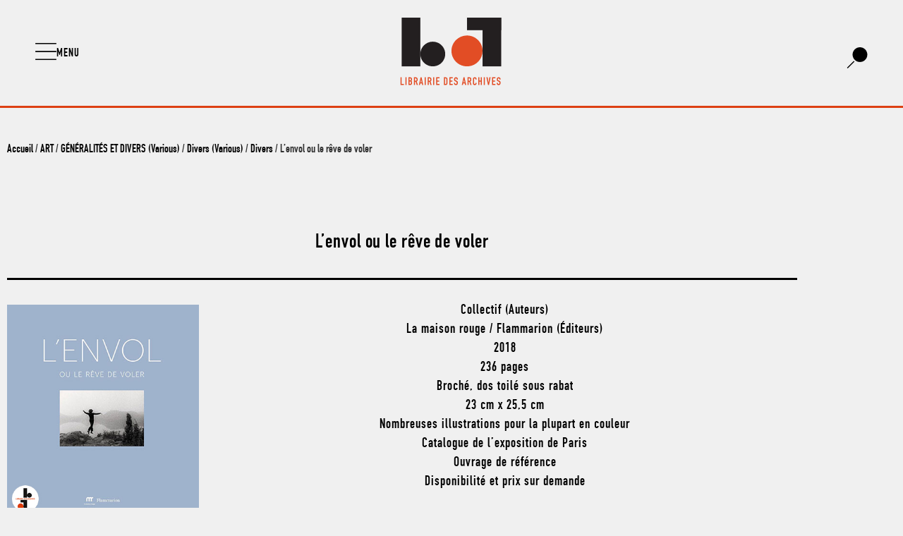

--- FILE ---
content_type: text/html; charset=UTF-8
request_url: https://www.librairiedesarchives.com/lenvol-reve-de-voler/
body_size: 27137
content:


<!doctype html>
<html lang="fr-FR">
<head>
	<meta charset="UTF-8">
	<meta name="viewport" content="width=device-width, initial-scale=1">
	<link rel="profile" href="https://gmpg.org/xfn/11">
	<meta name='robots' content='index, follow, max-image-preview:large, max-snippet:-1, max-video-preview:-1' />

	<!-- This site is optimized with the Yoast SEO plugin v26.6 - https://yoast.com/wordpress/plugins/seo/ -->
	<title>L&#039;envol ou le rêve de voler - Librairie des Archives - livres d’art et de design épuisés, catalogues raisonnés, catalogues d’expositions, livres rares, beaux livres, xx siècle, achat de bibliothèques, vente, occasion</title>
	<meta name="description" content="L&#039;envol ou le rêve de voler - Livres d&#039;art et de design épuisés, catalogues raisonnés, catalogues d&#039;expositions, livres rares, beaux livres, xx siècle, achat, vente." />
	<link rel="canonical" href="https://www.librairiedesarchives.com/lenvol-reve-de-voler/" />
	<meta property="og:locale" content="fr_FR" />
	<meta property="og:type" content="article" />
	<meta property="og:title" content="L&#039;envol ou le rêve de voler - Librairie des Archives - livres d’art et de design épuisés, catalogues raisonnés, catalogues d’expositions, livres rares, beaux livres, xx siècle, achat de bibliothèques, vente, occasion" />
	<meta property="og:description" content="L&#039;envol ou le rêve de voler - Livres d&#039;art et de design épuisés, catalogues raisonnés, catalogues d&#039;expositions, livres rares, beaux livres, xx siècle, achat, vente." />
	<meta property="og:url" content="https://www.librairiedesarchives.com/lenvol-reve-de-voler/" />
	<meta property="og:site_name" content="Librairie des Archives - livres d’art et de design épuisés, catalogues raisonnés, catalogues d’expositions, livres rares, beaux livres, xx siècle, achat de bibliothèques, vente, occasion" />
	<meta property="article:publisher" content="https://fr-fr.facebook.com/librairiedesarchives/" />
	<meta property="article:modified_time" content="2025-02-20T11:01:15+00:00" />
	<meta property="og:image" content="https://www.librairiedesarchives.com/wp-content/uploads/2024/03/lenvol-ou-le-reve-de-voler-maison-rouge-2018-catalogue-flammarion-librairie-des-archives-paris.jpg" />
	<meta property="og:image:width" content="400" />
	<meta property="og:image:height" content="443" />
	<meta property="og:image:type" content="image/jpeg" />
	<meta name="twitter:card" content="summary_large_image" />
	<meta name="twitter:label1" content="Durée de lecture estimée" />
	<meta name="twitter:data1" content="2 minutes" />
	<script type="application/ld+json" class="yoast-schema-graph">{"@context":"https://schema.org","@graph":[{"@type":"WebPage","@id":"https://www.librairiedesarchives.com/lenvol-reve-de-voler/","url":"https://www.librairiedesarchives.com/lenvol-reve-de-voler/","name":"L'envol ou le rêve de voler - Librairie des Archives - livres d’art et de design épuisés, catalogues raisonnés, catalogues d’expositions, livres rares, beaux livres, xx siècle, achat de bibliothèques, vente, occasion","isPartOf":{"@id":"https://www.librairiedesarchives.com/#website"},"primaryImageOfPage":{"@id":"https://www.librairiedesarchives.com/lenvol-reve-de-voler/#primaryimage"},"image":{"@id":"https://www.librairiedesarchives.com/lenvol-reve-de-voler/#primaryimage"},"thumbnailUrl":"https://www.librairiedesarchives.com/wp-content/uploads/2024/03/lenvol-ou-le-reve-de-voler-maison-rouge-2018-catalogue-flammarion-librairie-des-archives-paris.jpg","datePublished":"2025-01-26T15:26:22+00:00","dateModified":"2025-02-20T11:01:15+00:00","description":"L'envol ou le rêve de voler - Livres d'art et de design épuisés, catalogues raisonnés, catalogues d'expositions, livres rares, beaux livres, xx siècle, achat, vente.","breadcrumb":{"@id":"https://www.librairiedesarchives.com/lenvol-reve-de-voler/#breadcrumb"},"inLanguage":"fr-FR","potentialAction":[{"@type":"ReadAction","target":["https://www.librairiedesarchives.com/lenvol-reve-de-voler/"]}]},{"@type":"ImageObject","inLanguage":"fr-FR","@id":"https://www.librairiedesarchives.com/lenvol-reve-de-voler/#primaryimage","url":"https://www.librairiedesarchives.com/wp-content/uploads/2024/03/lenvol-ou-le-reve-de-voler-maison-rouge-2018-catalogue-flammarion-librairie-des-archives-paris.jpg","contentUrl":"https://www.librairiedesarchives.com/wp-content/uploads/2024/03/lenvol-ou-le-reve-de-voler-maison-rouge-2018-catalogue-flammarion-librairie-des-archives-paris.jpg","width":400,"height":443},{"@type":"BreadcrumbList","@id":"https://www.librairiedesarchives.com/lenvol-reve-de-voler/#breadcrumb","itemListElement":[{"@type":"ListItem","position":1,"name":"Accueil","item":"https://www.librairiedesarchives.com/"},{"@type":"ListItem","position":2,"name":"Shop","item":"https://www.librairiedesarchives.com/shop/"},{"@type":"ListItem","position":3,"name":"L&rsquo;envol ou le rêve de voler"}]},{"@type":"WebSite","@id":"https://www.librairiedesarchives.com/#website","url":"https://www.librairiedesarchives.com/","name":"Librairie des Archives - livres d’art et de design épuisés, catalogues raisonnés, catalogues d’expositions, livres rares, beaux livres, xx siècle, achat de bibliothèques, vente, occasion","description":"La Librairie des Archives est une librairie indépendante située en plein cœur du quartier du Marais à Paris depuis 2002","publisher":{"@id":"https://www.librairiedesarchives.com/#organization"},"potentialAction":[{"@type":"SearchAction","target":{"@type":"EntryPoint","urlTemplate":"https://www.librairiedesarchives.com/?s={search_term_string}"},"query-input":{"@type":"PropertyValueSpecification","valueRequired":true,"valueName":"search_term_string"}}],"inLanguage":"fr-FR"},{"@type":"Organization","@id":"https://www.librairiedesarchives.com/#organization","name":"Librairie des archives","url":"https://www.librairiedesarchives.com/","logo":{"@type":"ImageObject","inLanguage":"fr-FR","@id":"https://www.librairiedesarchives.com/#/schema/logo/image/","url":"https://www.librairiedesarchives.com/wp-content/uploads/2020/05/lda-logo-svg.svg","contentUrl":"https://www.librairiedesarchives.com/wp-content/uploads/2020/05/lda-logo-svg.svg","width":168,"height":116,"caption":"Librairie des archives"},"image":{"@id":"https://www.librairiedesarchives.com/#/schema/logo/image/"},"sameAs":["https://fr-fr.facebook.com/librairiedesarchives/","https://www.instagram.com/librairiedesarchives/"]}]}</script>
	<!-- / Yoast SEO plugin. -->


<link rel="alternate" type="application/rss+xml" title="Librairie des Archives - livres d’art et de design épuisés, catalogues raisonnés, catalogues d’expositions, livres rares, beaux livres, xx siècle, achat de bibliothèques, vente, occasion &raquo; Flux" href="https://www.librairiedesarchives.com/feed/" />
<link rel="alternate" title="oEmbed (JSON)" type="application/json+oembed" href="https://www.librairiedesarchives.com/wp-json/oembed/1.0/embed?url=https%3A%2F%2Fwww.librairiedesarchives.com%2Flenvol-reve-de-voler%2F" />
<link rel="alternate" title="oEmbed (XML)" type="text/xml+oembed" href="https://www.librairiedesarchives.com/wp-json/oembed/1.0/embed?url=https%3A%2F%2Fwww.librairiedesarchives.com%2Flenvol-reve-de-voler%2F&#038;format=xml" />
<style id='wp-img-auto-sizes-contain-inline-css'>
img:is([sizes=auto i],[sizes^="auto," i]){contain-intrinsic-size:3000px 1500px}
/*# sourceURL=wp-img-auto-sizes-contain-inline-css */
</style>
<style id='wp-emoji-styles-inline-css'>

	img.wp-smiley, img.emoji {
		display: inline !important;
		border: none !important;
		box-shadow: none !important;
		height: 1em !important;
		width: 1em !important;
		margin: 0 0.07em !important;
		vertical-align: -0.1em !important;
		background: none !important;
		padding: 0 !important;
	}
/*# sourceURL=wp-emoji-styles-inline-css */
</style>
<link rel='stylesheet' id='wp-block-library-css' href='https://www.librairiedesarchives.com/wp-includes/css/dist/block-library/style.min.css?ver=6.9' media='all' />
<style id='global-styles-inline-css'>
:root{--wp--preset--aspect-ratio--square: 1;--wp--preset--aspect-ratio--4-3: 4/3;--wp--preset--aspect-ratio--3-4: 3/4;--wp--preset--aspect-ratio--3-2: 3/2;--wp--preset--aspect-ratio--2-3: 2/3;--wp--preset--aspect-ratio--16-9: 16/9;--wp--preset--aspect-ratio--9-16: 9/16;--wp--preset--color--black: #000000;--wp--preset--color--cyan-bluish-gray: #abb8c3;--wp--preset--color--white: #ffffff;--wp--preset--color--pale-pink: #f78da7;--wp--preset--color--vivid-red: #cf2e2e;--wp--preset--color--luminous-vivid-orange: #ff6900;--wp--preset--color--luminous-vivid-amber: #fcb900;--wp--preset--color--light-green-cyan: #7bdcb5;--wp--preset--color--vivid-green-cyan: #00d084;--wp--preset--color--pale-cyan-blue: #8ed1fc;--wp--preset--color--vivid-cyan-blue: #0693e3;--wp--preset--color--vivid-purple: #9b51e0;--wp--preset--gradient--vivid-cyan-blue-to-vivid-purple: linear-gradient(135deg,rgb(6,147,227) 0%,rgb(155,81,224) 100%);--wp--preset--gradient--light-green-cyan-to-vivid-green-cyan: linear-gradient(135deg,rgb(122,220,180) 0%,rgb(0,208,130) 100%);--wp--preset--gradient--luminous-vivid-amber-to-luminous-vivid-orange: linear-gradient(135deg,rgb(252,185,0) 0%,rgb(255,105,0) 100%);--wp--preset--gradient--luminous-vivid-orange-to-vivid-red: linear-gradient(135deg,rgb(255,105,0) 0%,rgb(207,46,46) 100%);--wp--preset--gradient--very-light-gray-to-cyan-bluish-gray: linear-gradient(135deg,rgb(238,238,238) 0%,rgb(169,184,195) 100%);--wp--preset--gradient--cool-to-warm-spectrum: linear-gradient(135deg,rgb(74,234,220) 0%,rgb(151,120,209) 20%,rgb(207,42,186) 40%,rgb(238,44,130) 60%,rgb(251,105,98) 80%,rgb(254,248,76) 100%);--wp--preset--gradient--blush-light-purple: linear-gradient(135deg,rgb(255,206,236) 0%,rgb(152,150,240) 100%);--wp--preset--gradient--blush-bordeaux: linear-gradient(135deg,rgb(254,205,165) 0%,rgb(254,45,45) 50%,rgb(107,0,62) 100%);--wp--preset--gradient--luminous-dusk: linear-gradient(135deg,rgb(255,203,112) 0%,rgb(199,81,192) 50%,rgb(65,88,208) 100%);--wp--preset--gradient--pale-ocean: linear-gradient(135deg,rgb(255,245,203) 0%,rgb(182,227,212) 50%,rgb(51,167,181) 100%);--wp--preset--gradient--electric-grass: linear-gradient(135deg,rgb(202,248,128) 0%,rgb(113,206,126) 100%);--wp--preset--gradient--midnight: linear-gradient(135deg,rgb(2,3,129) 0%,rgb(40,116,252) 100%);--wp--preset--font-size--small: 13px;--wp--preset--font-size--medium: 20px;--wp--preset--font-size--large: 36px;--wp--preset--font-size--x-large: 42px;--wp--preset--spacing--20: 0.44rem;--wp--preset--spacing--30: 0.67rem;--wp--preset--spacing--40: 1rem;--wp--preset--spacing--50: 1.5rem;--wp--preset--spacing--60: 2.25rem;--wp--preset--spacing--70: 3.38rem;--wp--preset--spacing--80: 5.06rem;--wp--preset--shadow--natural: 6px 6px 9px rgba(0, 0, 0, 0.2);--wp--preset--shadow--deep: 12px 12px 50px rgba(0, 0, 0, 0.4);--wp--preset--shadow--sharp: 6px 6px 0px rgba(0, 0, 0, 0.2);--wp--preset--shadow--outlined: 6px 6px 0px -3px rgb(255, 255, 255), 6px 6px rgb(0, 0, 0);--wp--preset--shadow--crisp: 6px 6px 0px rgb(0, 0, 0);}:root { --wp--style--global--content-size: 800px;--wp--style--global--wide-size: 1200px; }:where(body) { margin: 0; }.wp-site-blocks > .alignleft { float: left; margin-right: 2em; }.wp-site-blocks > .alignright { float: right; margin-left: 2em; }.wp-site-blocks > .aligncenter { justify-content: center; margin-left: auto; margin-right: auto; }:where(.wp-site-blocks) > * { margin-block-start: 24px; margin-block-end: 0; }:where(.wp-site-blocks) > :first-child { margin-block-start: 0; }:where(.wp-site-blocks) > :last-child { margin-block-end: 0; }:root { --wp--style--block-gap: 24px; }:root :where(.is-layout-flow) > :first-child{margin-block-start: 0;}:root :where(.is-layout-flow) > :last-child{margin-block-end: 0;}:root :where(.is-layout-flow) > *{margin-block-start: 24px;margin-block-end: 0;}:root :where(.is-layout-constrained) > :first-child{margin-block-start: 0;}:root :where(.is-layout-constrained) > :last-child{margin-block-end: 0;}:root :where(.is-layout-constrained) > *{margin-block-start: 24px;margin-block-end: 0;}:root :where(.is-layout-flex){gap: 24px;}:root :where(.is-layout-grid){gap: 24px;}.is-layout-flow > .alignleft{float: left;margin-inline-start: 0;margin-inline-end: 2em;}.is-layout-flow > .alignright{float: right;margin-inline-start: 2em;margin-inline-end: 0;}.is-layout-flow > .aligncenter{margin-left: auto !important;margin-right: auto !important;}.is-layout-constrained > .alignleft{float: left;margin-inline-start: 0;margin-inline-end: 2em;}.is-layout-constrained > .alignright{float: right;margin-inline-start: 2em;margin-inline-end: 0;}.is-layout-constrained > .aligncenter{margin-left: auto !important;margin-right: auto !important;}.is-layout-constrained > :where(:not(.alignleft):not(.alignright):not(.alignfull)){max-width: var(--wp--style--global--content-size);margin-left: auto !important;margin-right: auto !important;}.is-layout-constrained > .alignwide{max-width: var(--wp--style--global--wide-size);}body .is-layout-flex{display: flex;}.is-layout-flex{flex-wrap: wrap;align-items: center;}.is-layout-flex > :is(*, div){margin: 0;}body .is-layout-grid{display: grid;}.is-layout-grid > :is(*, div){margin: 0;}body{padding-top: 0px;padding-right: 0px;padding-bottom: 0px;padding-left: 0px;}a:where(:not(.wp-element-button)){text-decoration: underline;}:root :where(.wp-element-button, .wp-block-button__link){background-color: #32373c;border-width: 0;color: #fff;font-family: inherit;font-size: inherit;font-style: inherit;font-weight: inherit;letter-spacing: inherit;line-height: inherit;padding-top: calc(0.667em + 2px);padding-right: calc(1.333em + 2px);padding-bottom: calc(0.667em + 2px);padding-left: calc(1.333em + 2px);text-decoration: none;text-transform: inherit;}.has-black-color{color: var(--wp--preset--color--black) !important;}.has-cyan-bluish-gray-color{color: var(--wp--preset--color--cyan-bluish-gray) !important;}.has-white-color{color: var(--wp--preset--color--white) !important;}.has-pale-pink-color{color: var(--wp--preset--color--pale-pink) !important;}.has-vivid-red-color{color: var(--wp--preset--color--vivid-red) !important;}.has-luminous-vivid-orange-color{color: var(--wp--preset--color--luminous-vivid-orange) !important;}.has-luminous-vivid-amber-color{color: var(--wp--preset--color--luminous-vivid-amber) !important;}.has-light-green-cyan-color{color: var(--wp--preset--color--light-green-cyan) !important;}.has-vivid-green-cyan-color{color: var(--wp--preset--color--vivid-green-cyan) !important;}.has-pale-cyan-blue-color{color: var(--wp--preset--color--pale-cyan-blue) !important;}.has-vivid-cyan-blue-color{color: var(--wp--preset--color--vivid-cyan-blue) !important;}.has-vivid-purple-color{color: var(--wp--preset--color--vivid-purple) !important;}.has-black-background-color{background-color: var(--wp--preset--color--black) !important;}.has-cyan-bluish-gray-background-color{background-color: var(--wp--preset--color--cyan-bluish-gray) !important;}.has-white-background-color{background-color: var(--wp--preset--color--white) !important;}.has-pale-pink-background-color{background-color: var(--wp--preset--color--pale-pink) !important;}.has-vivid-red-background-color{background-color: var(--wp--preset--color--vivid-red) !important;}.has-luminous-vivid-orange-background-color{background-color: var(--wp--preset--color--luminous-vivid-orange) !important;}.has-luminous-vivid-amber-background-color{background-color: var(--wp--preset--color--luminous-vivid-amber) !important;}.has-light-green-cyan-background-color{background-color: var(--wp--preset--color--light-green-cyan) !important;}.has-vivid-green-cyan-background-color{background-color: var(--wp--preset--color--vivid-green-cyan) !important;}.has-pale-cyan-blue-background-color{background-color: var(--wp--preset--color--pale-cyan-blue) !important;}.has-vivid-cyan-blue-background-color{background-color: var(--wp--preset--color--vivid-cyan-blue) !important;}.has-vivid-purple-background-color{background-color: var(--wp--preset--color--vivid-purple) !important;}.has-black-border-color{border-color: var(--wp--preset--color--black) !important;}.has-cyan-bluish-gray-border-color{border-color: var(--wp--preset--color--cyan-bluish-gray) !important;}.has-white-border-color{border-color: var(--wp--preset--color--white) !important;}.has-pale-pink-border-color{border-color: var(--wp--preset--color--pale-pink) !important;}.has-vivid-red-border-color{border-color: var(--wp--preset--color--vivid-red) !important;}.has-luminous-vivid-orange-border-color{border-color: var(--wp--preset--color--luminous-vivid-orange) !important;}.has-luminous-vivid-amber-border-color{border-color: var(--wp--preset--color--luminous-vivid-amber) !important;}.has-light-green-cyan-border-color{border-color: var(--wp--preset--color--light-green-cyan) !important;}.has-vivid-green-cyan-border-color{border-color: var(--wp--preset--color--vivid-green-cyan) !important;}.has-pale-cyan-blue-border-color{border-color: var(--wp--preset--color--pale-cyan-blue) !important;}.has-vivid-cyan-blue-border-color{border-color: var(--wp--preset--color--vivid-cyan-blue) !important;}.has-vivid-purple-border-color{border-color: var(--wp--preset--color--vivid-purple) !important;}.has-vivid-cyan-blue-to-vivid-purple-gradient-background{background: var(--wp--preset--gradient--vivid-cyan-blue-to-vivid-purple) !important;}.has-light-green-cyan-to-vivid-green-cyan-gradient-background{background: var(--wp--preset--gradient--light-green-cyan-to-vivid-green-cyan) !important;}.has-luminous-vivid-amber-to-luminous-vivid-orange-gradient-background{background: var(--wp--preset--gradient--luminous-vivid-amber-to-luminous-vivid-orange) !important;}.has-luminous-vivid-orange-to-vivid-red-gradient-background{background: var(--wp--preset--gradient--luminous-vivid-orange-to-vivid-red) !important;}.has-very-light-gray-to-cyan-bluish-gray-gradient-background{background: var(--wp--preset--gradient--very-light-gray-to-cyan-bluish-gray) !important;}.has-cool-to-warm-spectrum-gradient-background{background: var(--wp--preset--gradient--cool-to-warm-spectrum) !important;}.has-blush-light-purple-gradient-background{background: var(--wp--preset--gradient--blush-light-purple) !important;}.has-blush-bordeaux-gradient-background{background: var(--wp--preset--gradient--blush-bordeaux) !important;}.has-luminous-dusk-gradient-background{background: var(--wp--preset--gradient--luminous-dusk) !important;}.has-pale-ocean-gradient-background{background: var(--wp--preset--gradient--pale-ocean) !important;}.has-electric-grass-gradient-background{background: var(--wp--preset--gradient--electric-grass) !important;}.has-midnight-gradient-background{background: var(--wp--preset--gradient--midnight) !important;}.has-small-font-size{font-size: var(--wp--preset--font-size--small) !important;}.has-medium-font-size{font-size: var(--wp--preset--font-size--medium) !important;}.has-large-font-size{font-size: var(--wp--preset--font-size--large) !important;}.has-x-large-font-size{font-size: var(--wp--preset--font-size--x-large) !important;}
:root :where(.wp-block-pullquote){font-size: 1.5em;line-height: 1.6;}
/*# sourceURL=global-styles-inline-css */
</style>
<link rel='stylesheet' id='photoswipe-css' href='https://www.librairiedesarchives.com/wp-content/plugins/woocommerce/assets/css/photoswipe/photoswipe.min.css?ver=10.4.3' media='all' />
<link rel='stylesheet' id='photoswipe-default-skin-css' href='https://www.librairiedesarchives.com/wp-content/plugins/woocommerce/assets/css/photoswipe/default-skin/default-skin.min.css?ver=10.4.3' media='all' />
<link rel='stylesheet' id='woocommerce-layout-css' href='https://www.librairiedesarchives.com/wp-content/plugins/woocommerce/assets/css/woocommerce-layout.css?ver=10.4.3' media='all' />
<link rel='stylesheet' id='woocommerce-smallscreen-css' href='https://www.librairiedesarchives.com/wp-content/plugins/woocommerce/assets/css/woocommerce-smallscreen.css?ver=10.4.3' media='only screen and (max-width: 768px)' />
<link rel='stylesheet' id='woocommerce-general-css' href='https://www.librairiedesarchives.com/wp-content/plugins/woocommerce/assets/css/woocommerce.css?ver=10.4.3' media='all' />
<style id='woocommerce-inline-inline-css'>
.woocommerce form .form-row .required { visibility: visible; }
/*# sourceURL=woocommerce-inline-inline-css */
</style>
<link rel='stylesheet' id='cmplz-general-css' href='https://www.librairiedesarchives.com/wp-content/plugins/complianz-gdpr/assets/css/cookieblocker.min.css?ver=1766074956' media='all' />
<link rel='stylesheet' id='hello-elementor-theme-style-css' href='https://www.librairiedesarchives.com/wp-content/themes/hello-elementor/assets/css/theme.css?ver=3.4.5' media='all' />
<link rel='stylesheet' id='hello-elementor-child-style-css' href='https://www.librairiedesarchives.com/wp-content/themes/hello-theme-child-master/style.css?ver=1.0.0' media='all' />
<link rel='stylesheet' id='hello-elementor-css' href='https://www.librairiedesarchives.com/wp-content/themes/hello-elementor/assets/css/reset.css?ver=3.4.5' media='all' />
<link rel='stylesheet' id='hello-elementor-header-footer-css' href='https://www.librairiedesarchives.com/wp-content/themes/hello-elementor/assets/css/header-footer.css?ver=3.4.5' media='all' />
<link rel='stylesheet' id='elementor-frontend-css' href='https://www.librairiedesarchives.com/wp-content/plugins/elementor/assets/css/frontend.min.css?ver=3.34.0' media='all' />
<link rel='stylesheet' id='widget-image-css' href='https://www.librairiedesarchives.com/wp-content/plugins/elementor/assets/css/widget-image.min.css?ver=3.34.0' media='all' />
<link rel='stylesheet' id='e-motion-fx-css' href='https://www.librairiedesarchives.com/wp-content/plugins/elementor-pro/assets/css/modules/motion-fx.min.css?ver=3.34.0' media='all' />
<link rel='stylesheet' id='e-sticky-css' href='https://www.librairiedesarchives.com/wp-content/plugins/elementor-pro/assets/css/modules/sticky.min.css?ver=3.34.0' media='all' />
<link rel='stylesheet' id='widget-nav-menu-css' href='https://www.librairiedesarchives.com/wp-content/plugins/elementor-pro/assets/css/widget-nav-menu.min.css?ver=3.34.0' media='all' />
<link rel='stylesheet' id='widget-spacer-css' href='https://www.librairiedesarchives.com/wp-content/plugins/elementor/assets/css/widget-spacer.min.css?ver=3.34.0' media='all' />
<link rel='stylesheet' id='widget-heading-css' href='https://www.librairiedesarchives.com/wp-content/plugins/elementor/assets/css/widget-heading.min.css?ver=3.34.0' media='all' />
<link rel='stylesheet' id='widget-divider-css' href='https://www.librairiedesarchives.com/wp-content/plugins/elementor/assets/css/widget-divider.min.css?ver=3.34.0' media='all' />
<link rel='stylesheet' id='widget-woocommerce-product-images-css' href='https://www.librairiedesarchives.com/wp-content/plugins/elementor-pro/assets/css/widget-woocommerce-product-images.min.css?ver=3.34.0' media='all' />
<link rel='stylesheet' id='widget-woocommerce-products-css' href='https://www.librairiedesarchives.com/wp-content/plugins/elementor-pro/assets/css/widget-woocommerce-products.min.css?ver=3.34.0' media='all' />
<link rel='stylesheet' id='elementor-icons-css' href='https://www.librairiedesarchives.com/wp-content/plugins/elementor/assets/lib/eicons/css/elementor-icons.min.css?ver=5.45.0' media='all' />
<link rel='stylesheet' id='elementor-post-49317-css' href='https://www.librairiedesarchives.com/wp-content/uploads/elementor/css/post-49317.css?ver=1766500657' media='all' />
<link rel='stylesheet' id='she-header-style-css' href='https://www.librairiedesarchives.com/wp-content/plugins/sticky-header-effects-for-elementor/assets/css/she-header-style.css?ver=2.1.6' media='all' />
<link rel='stylesheet' id='elementor-post-49163-css' href='https://www.librairiedesarchives.com/wp-content/uploads/elementor/css/post-49163.css?ver=1766500657' media='all' />
<link rel='stylesheet' id='elementor-post-49165-css' href='https://www.librairiedesarchives.com/wp-content/uploads/elementor/css/post-49165.css?ver=1767277201' media='all' />
<link rel='stylesheet' id='elementor-post-49167-css' href='https://www.librairiedesarchives.com/wp-content/uploads/elementor/css/post-49167.css?ver=1766500661' media='all' />
<link rel='stylesheet' id='elementor-gf-roboto-css' href='https://fonts.googleapis.com/css?family=Roboto:100,100italic,200,200italic,300,300italic,400,400italic,500,500italic,600,600italic,700,700italic,800,800italic,900,900italic&#038;display=auto' media='all' />
<link rel='stylesheet' id='elementor-icons-shared-0-css' href='https://www.librairiedesarchives.com/wp-content/plugins/elementor/assets/lib/font-awesome/css/fontawesome.min.css?ver=5.15.3' media='all' />
<link rel='stylesheet' id='elementor-icons-fa-solid-css' href='https://www.librairiedesarchives.com/wp-content/plugins/elementor/assets/lib/font-awesome/css/solid.min.css?ver=5.15.3' media='all' />
<script src="https://www.librairiedesarchives.com/wp-includes/js/jquery/jquery.min.js?ver=3.7.1" id="jquery-core-js"></script>
<script src="https://www.librairiedesarchives.com/wp-includes/js/jquery/jquery-migrate.min.js?ver=3.4.1" id="jquery-migrate-js"></script>
<script src="https://www.librairiedesarchives.com/wp-content/plugins/woocommerce/assets/js/jquery-blockui/jquery.blockUI.min.js?ver=2.7.0-wc.10.4.3" id="wc-jquery-blockui-js" defer data-wp-strategy="defer"></script>
<script id="wc-add-to-cart-js-extra">
var wc_add_to_cart_params = {"ajax_url":"/wp-admin/admin-ajax.php","wc_ajax_url":"/?wc-ajax=%%endpoint%%","i18n_view_cart":"Voir le panier","cart_url":"https://www.librairiedesarchives.com/cart/","is_cart":"","cart_redirect_after_add":"no"};
//# sourceURL=wc-add-to-cart-js-extra
</script>
<script src="https://www.librairiedesarchives.com/wp-content/plugins/woocommerce/assets/js/frontend/add-to-cart.min.js?ver=10.4.3" id="wc-add-to-cart-js" defer data-wp-strategy="defer"></script>
<script src="https://www.librairiedesarchives.com/wp-content/plugins/woocommerce/assets/js/flexslider/jquery.flexslider.min.js?ver=2.7.2-wc.10.4.3" id="wc-flexslider-js" defer data-wp-strategy="defer"></script>
<script src="https://www.librairiedesarchives.com/wp-content/plugins/woocommerce/assets/js/photoswipe/photoswipe.min.js?ver=4.1.1-wc.10.4.3" id="wc-photoswipe-js" defer data-wp-strategy="defer"></script>
<script src="https://www.librairiedesarchives.com/wp-content/plugins/woocommerce/assets/js/photoswipe/photoswipe-ui-default.min.js?ver=4.1.1-wc.10.4.3" id="wc-photoswipe-ui-default-js" defer data-wp-strategy="defer"></script>
<script id="wc-single-product-js-extra">
var wc_single_product_params = {"i18n_required_rating_text":"Veuillez s\u00e9lectionner une note","i18n_rating_options":["1\u00a0\u00e9toile sur 5","2\u00a0\u00e9toiles sur 5","3\u00a0\u00e9toiles sur 5","4\u00a0\u00e9toiles sur 5","5\u00a0\u00e9toiles sur 5"],"i18n_product_gallery_trigger_text":"Voir la galerie d\u2019images en plein \u00e9cran","review_rating_required":"yes","flexslider":{"rtl":false,"animation":"slide","smoothHeight":true,"directionNav":false,"controlNav":"thumbnails","slideshow":false,"animationSpeed":500,"animationLoop":false,"allowOneSlide":false},"zoom_enabled":"","zoom_options":[],"photoswipe_enabled":"1","photoswipe_options":{"shareEl":false,"closeOnScroll":false,"history":false,"hideAnimationDuration":0,"showAnimationDuration":0},"flexslider_enabled":"1"};
//# sourceURL=wc-single-product-js-extra
</script>
<script src="https://www.librairiedesarchives.com/wp-content/plugins/woocommerce/assets/js/frontend/single-product.min.js?ver=10.4.3" id="wc-single-product-js" defer data-wp-strategy="defer"></script>
<script src="https://www.librairiedesarchives.com/wp-content/plugins/woocommerce/assets/js/js-cookie/js.cookie.min.js?ver=2.1.4-wc.10.4.3" id="wc-js-cookie-js" defer data-wp-strategy="defer"></script>
<script id="woocommerce-js-extra">
var woocommerce_params = {"ajax_url":"/wp-admin/admin-ajax.php","wc_ajax_url":"/?wc-ajax=%%endpoint%%","i18n_password_show":"Afficher le mot de passe","i18n_password_hide":"Masquer le mot de passe"};
//# sourceURL=woocommerce-js-extra
</script>
<script src="https://www.librairiedesarchives.com/wp-content/plugins/woocommerce/assets/js/frontend/woocommerce.min.js?ver=10.4.3" id="woocommerce-js" defer data-wp-strategy="defer"></script>
<script src="https://www.librairiedesarchives.com/wp-content/plugins/sticky-header-effects-for-elementor/assets/js/she-header.js?ver=2.1.6" id="she-header-js"></script>
<link rel="https://api.w.org/" href="https://www.librairiedesarchives.com/wp-json/" /><link rel="alternate" title="JSON" type="application/json" href="https://www.librairiedesarchives.com/wp-json/wp/v2/product/40695" /><link rel="EditURI" type="application/rsd+xml" title="RSD" href="https://www.librairiedesarchives.com/xmlrpc.php?rsd" />
<meta name="generator" content="WordPress 6.9" />
<meta name="generator" content="WooCommerce 10.4.3" />
<link rel='shortlink' href='https://www.librairiedesarchives.com/?p=40695' />
			<style>.cmplz-hidden {
					display: none !important;
				}</style><meta name="description" content="Collectif (Auteurs)
La maison rouge / Flammarion (Éditeurs)
2018
236 pages
Broché, dos toilé sous rabat
23 cm x 25,5 cm
Nombreuses illustrations pour la plupart en couleur
Catalogue de l&#039;exposition de Paris
Ouvrage de référence
Disponibilité et prix sur demande">
	<noscript><style>.woocommerce-product-gallery{ opacity: 1 !important; }</style></noscript>
	<meta name="generator" content="Elementor 3.34.0; features: additional_custom_breakpoints; settings: css_print_method-external, google_font-enabled, font_display-auto">
<link rel="icon" href="https://www.librairiedesarchives.com/wp-content/uploads/2020/01/cropped-lda-favicon-100x100.jpg" sizes="32x32" />
<link rel="icon" href="https://www.librairiedesarchives.com/wp-content/uploads/2020/01/cropped-lda-favicon-300x300.jpg" sizes="192x192" />
<link rel="apple-touch-icon" href="https://www.librairiedesarchives.com/wp-content/uploads/2020/01/cropped-lda-favicon-300x300.jpg" />
<meta name="msapplication-TileImage" content="https://www.librairiedesarchives.com/wp-content/uploads/2020/01/cropped-lda-favicon-300x300.jpg" />
		<style id="wp-custom-css">
			
/* CSS bouton contact page produit */
.elementor-shortcode>a {
	padding: .5em 3em 0.25em;
	text-align: center;
	color:white!important;
	background-color:#dd4013;
  display: inline-block;
	font-family:"DIN Engschrift Std";
	font-size:19px;
	
}

.elementor-shortcode>a:hover {
	padding: .5em 3em 0.25em;
	text-align: center;
	color:#dd4013;
	background-color:black;
  display: inline-block;
	
}

.elementor-shortcode {
	text-align:center;
}

.product_type_simple {
	display:none!important;
}

.columns-4 {
	align-items:flex-end;
} 

.woocommerce-LoopProduct-link img {

	 -webkit-transition: all 0.3s ease; /* Safari and Chrome */
  	-moz-transition: all 0.3s ease; /* Firefox */
  	-o-transition: all 0.3s ease; /* IE 9 */
  	-ms-transition: all 0.3s ease; /* Opera */
  	transition: all 0.s ease;
}
.woocommerce-LoopProduct-link img:hover {
	
-webkit-transform:scale(1.10); /* Safari and Chrome */
    -moz-transform:scale(1.10); /* Firefox */
    -ms-transform:scale(1.10); /* IE 9 */
    -o-transform:scale(1.10); /* Opera */
     transform:scale(1.10);
}

/* Thumbnail Image W
.products .product img {
	object-fit: contain;
	object-position: center bottom;
	min-height:20vh;
	}/* Thumbnail Image */

/* Thumbnail Image */
.products .product img {
	display: flex;
  flex-wrap: wrap;
  align-items: flex-end;
	}

.woocommerce .products h2, .woocommerce .cross-sells h2 {
   
    
    padding: 0 3%;
    margin: 0 3% 0.2em;
    height: 65px;
    display: inline-flex;
    flex-direction: column;
    justify-content: flex-start;
    width: 100%;
}
.woocommerce-product-gallery__trigger {
	display:none;
}

a -webkit-appearance: none; {
	outline : none!important;
text-decoration:none!important;
	}

.cc-revoke-custom {
	color:white;
}

.cc-allow:hover {
color:white!important;
}


.elementor-posts-nothing-found {
	text-align:center;
	margin-top:50px;
	
}

/* Thumbnail Image Search Page */
 .elementor-posts-container img{
	object-fit: contain;
	object-position: center bottom;
	min-height:50vh;
 
	}
		</style>
		</head>
<body class="wp-singular product-template-default single single-product postid-40695 wp-custom-logo wp-embed-responsive wp-theme-hello-elementor wp-child-theme-hello-theme-child-master theme-hello-elementor woocommerce woocommerce-page woocommerce-no-js hello-elementor-default elementor-default elementor-template-full-width elementor-kit-49317 elementor-page-49167">


<a class="skip-link screen-reader-text" href="#content">Aller au contenu</a>

		<header data-elementor-type="header" data-elementor-id="49163" class="elementor elementor-49163 elementor-location-header" data-elementor-post-type="elementor_library">
					<section class="elementor-section elementor-top-section elementor-element elementor-element-169c58d1 elementor-section-full_width elementor-hidden-phone elementor-section-content-bottom elementor-section-height-min-height she-header-yes she-header-transparent-yes elementor-hidden-tablet elementor-section-height-default elementor-section-items-middle" data-id="169c58d1" data-element_type="section" id="lda-navbar" data-settings="{&quot;sticky&quot;:&quot;top&quot;,&quot;background_background&quot;:&quot;classic&quot;,&quot;sticky_effects_offset&quot;:15,&quot;transparent&quot;:&quot;yes&quot;,&quot;scroll_distance&quot;:{&quot;unit&quot;:&quot;px&quot;,&quot;size&quot;:50,&quot;sizes&quot;:[]},&quot;transparent_header_show&quot;:&quot;yes&quot;,&quot;shrink_header&quot;:&quot;yes&quot;,&quot;custom_height_header&quot;:{&quot;unit&quot;:&quot;px&quot;,&quot;size&quot;:80,&quot;sizes&quot;:[]},&quot;shrink_header_logo&quot;:&quot;yes&quot;,&quot;sticky_on&quot;:[&quot;desktop&quot;,&quot;tablet&quot;,&quot;mobile&quot;],&quot;sticky_offset&quot;:0,&quot;sticky_anchor_link_offset&quot;:0,&quot;transparent_on&quot;:[&quot;desktop&quot;,&quot;tablet&quot;,&quot;mobile&quot;],&quot;scroll_distance_tablet&quot;:{&quot;unit&quot;:&quot;px&quot;,&quot;size&quot;:&quot;&quot;,&quot;sizes&quot;:[]},&quot;scroll_distance_mobile&quot;:{&quot;unit&quot;:&quot;px&quot;,&quot;size&quot;:&quot;&quot;,&quot;sizes&quot;:[]},&quot;she_offset_top&quot;:{&quot;unit&quot;:&quot;px&quot;,&quot;size&quot;:0,&quot;sizes&quot;:[]},&quot;she_offset_top_tablet&quot;:{&quot;unit&quot;:&quot;px&quot;,&quot;size&quot;:&quot;&quot;,&quot;sizes&quot;:[]},&quot;she_offset_top_mobile&quot;:{&quot;unit&quot;:&quot;px&quot;,&quot;size&quot;:&quot;&quot;,&quot;sizes&quot;:[]},&quot;she_width&quot;:{&quot;unit&quot;:&quot;%&quot;,&quot;size&quot;:100,&quot;sizes&quot;:[]},&quot;she_width_tablet&quot;:{&quot;unit&quot;:&quot;px&quot;,&quot;size&quot;:&quot;&quot;,&quot;sizes&quot;:[]},&quot;she_width_mobile&quot;:{&quot;unit&quot;:&quot;px&quot;,&quot;size&quot;:&quot;&quot;,&quot;sizes&quot;:[]},&quot;she_padding&quot;:{&quot;unit&quot;:&quot;px&quot;,&quot;top&quot;:0,&quot;right&quot;:&quot;&quot;,&quot;bottom&quot;:0,&quot;left&quot;:&quot;&quot;,&quot;isLinked&quot;:true},&quot;she_padding_tablet&quot;:{&quot;unit&quot;:&quot;px&quot;,&quot;top&quot;:&quot;&quot;,&quot;right&quot;:&quot;&quot;,&quot;bottom&quot;:&quot;&quot;,&quot;left&quot;:&quot;&quot;,&quot;isLinked&quot;:true},&quot;she_padding_mobile&quot;:{&quot;unit&quot;:&quot;px&quot;,&quot;top&quot;:&quot;&quot;,&quot;right&quot;:&quot;&quot;,&quot;bottom&quot;:&quot;&quot;,&quot;left&quot;:&quot;&quot;,&quot;isLinked&quot;:true},&quot;custom_height_header_tablet&quot;:{&quot;unit&quot;:&quot;px&quot;,&quot;size&quot;:&quot;&quot;,&quot;sizes&quot;:[]},&quot;custom_height_header_mobile&quot;:{&quot;unit&quot;:&quot;px&quot;,&quot;size&quot;:&quot;&quot;,&quot;sizes&quot;:[]},&quot;custom_height_header_logo&quot;:{&quot;unit&quot;:&quot;px&quot;,&quot;size&quot;:100,&quot;sizes&quot;:[]},&quot;custom_height_header_logo_tablet&quot;:{&quot;unit&quot;:&quot;px&quot;,&quot;size&quot;:&quot;&quot;,&quot;sizes&quot;:[]},&quot;custom_height_header_logo_mobile&quot;:{&quot;unit&quot;:&quot;px&quot;,&quot;size&quot;:&quot;&quot;,&quot;sizes&quot;:[]}}">
						<div class="elementor-container elementor-column-gap-default">
					<div class="elementor-column elementor-col-33 elementor-top-column elementor-element elementor-element-6ecdebb4" data-id="6ecdebb4" data-element_type="column">
			<div class="elementor-widget-wrap elementor-element-populated">
						<div class="elementor-element elementor-element-3c179da9 elementor-align-left elementor-widget elementor-widget-button" data-id="3c179da9" data-element_type="widget" data-widget_type="button.default">
				<div class="elementor-widget-container">
									<div class="elementor-button-wrapper">
					<a class="elementor-button elementor-button-link elementor-size-sm" href="#elementor-action%3Aaction%3Dpopup%3Aopen%26settings%3DeyJpZCI6IjQ5MTc2IiwidG9nZ2xlIjpmYWxzZX0%3D">
						<span class="elementor-button-content-wrapper">
						<span class="elementor-button-icon">
				<svg xmlns="http://www.w3.org/2000/svg" xmlns:xlink="http://www.w3.org/1999/xlink" style="isolation:isolate" viewBox="0 0 50 50" width="50pt" height="50pt"><g><clipPath id="_clipPath_Z8IOksscOkP4AHbSL15ggYToHlxMYazm"><rect x="0.107" y="4.613" width="49.785" height="40.773" transform="matrix(1,0,0,1,0,0)" fill="rgb(255,255,255)"></rect></clipPath><g clip-path="url(#_clipPath_Z8IOksscOkP4AHbSL15ggYToHlxMYazm)"><rect x="0.107" y="4.621" width="49.785" height="2.867" transform="matrix(1,0,0,1,0,0)" fill="rgb(0,0,0)"></rect></g><clipPath id="_clipPath_gjx6y0BQwheC9jSNfIocLhW6HbreH6rE"><rect x="0.107" y="4.613" width="49.785" height="40.773" transform="matrix(1,0,0,1,0,0)" fill="rgb(255,255,255)"></rect></clipPath><g clip-path="url(#_clipPath_gjx6y0BQwheC9jSNfIocLhW6HbreH6rE)"><rect x="0.107" y="23.574" width="49.785" height="2.867" transform="matrix(1,0,0,1,0,0)" fill="rgb(0,0,0)"></rect></g><clipPath id="_clipPath_O7Oc5qUUv5wp3Htv309QxLXaUwcrAsCT"><rect x="0.107" y="4.613" width="49.785" height="40.773" transform="matrix(1,0,0,1,0,0)" fill="rgb(255,255,255)"></rect></clipPath><g clip-path="url(#_clipPath_O7Oc5qUUv5wp3Htv309QxLXaUwcrAsCT)"><rect x="0.107" y="42.527" width="49.785" height="2.867" transform="matrix(1,0,0,1,0,0)" fill="rgb(0,0,0)"></rect></g></g></svg>			</span>
									<span class="elementor-button-text">MENU</span>
					</span>
					</a>
				</div>
								</div>
				</div>
					</div>
		</div>
				<div class="elementor-column elementor-col-33 elementor-top-column elementor-element elementor-element-626b9d79" data-id="626b9d79" data-element_type="column">
			<div class="elementor-widget-wrap elementor-element-populated">
						<div class="elementor-element elementor-element-494b6a7c elementor-widget elementor-widget-image" data-id="494b6a7c" data-element_type="widget" data-widget_type="image.default">
				<div class="elementor-widget-container">
																<a href="https://www.librairiedesarchives.com/">
							<img width="168" height="116" src="https://www.librairiedesarchives.com/wp-content/uploads/2020/05/lda-logo-svg.svg" class="attachment-full size-full wp-image-49209" alt="" />								</a>
															</div>
				</div>
					</div>
		</div>
				<div class="elementor-column elementor-col-33 elementor-top-column elementor-element elementor-element-6151e388" data-id="6151e388" data-element_type="column">
			<div class="elementor-widget-wrap elementor-element-populated">
						<div class="elementor-element elementor-element-3574dc54 elementor-view-default elementor-widget elementor-widget-icon" data-id="3574dc54" data-element_type="widget" data-settings="{&quot;motion_fx_motion_fx_scrolling&quot;:&quot;yes&quot;,&quot;motion_fx_devices&quot;:[&quot;desktop&quot;,&quot;tablet&quot;,&quot;mobile&quot;]}" data-widget_type="icon.default">
				<div class="elementor-widget-container">
							<div class="elementor-icon-wrapper">
			<a class="elementor-icon" href="#elementor-action%3Aaction%3Dpopup%3Aopen%26settings%3DeyJpZCI6IjQ5MjM5IiwidG9nZ2xlIjpmYWxzZX0%3D">
			<svg xmlns="http://www.w3.org/2000/svg" xmlns:xlink="http://www.w3.org/1999/xlink" style="isolation:isolate" viewBox="902.586 303 42.749 44.414" width="42.749pt" height="44.414pt"><g><path d=" M 929.847 333.976 L 929.847 333.976 C 938.401 333.976 945.335 327.042 945.335 318.488 C 945.335 309.934 938.401 303 929.847 303 C 921.293 303 914.359 309.934 914.359 318.488 C 914.359 322.599 915.993 326.542 918.902 329.447 C 921.811 332.352 925.756 333.982 929.867 333.976" fill="rgb(0,0,0)"></path><line x1="903" y1="345.385" x2="916.498" y2="331.897"></line><line x1="917" y1="333" x2="904" y2="346" stroke-width="2" stroke="rgb(0,0,0)" stroke-linejoin="miter" stroke-linecap="square" stroke-miterlimit="3"></line></g></svg>			</a>
		</div>
						</div>
				</div>
					</div>
		</div>
					</div>
		</section>
				<section class="elementor-section elementor-top-section elementor-element elementor-element-54521ba4 elementor-section-full_width elementor-hidden-desktop elementor-section-content-bottom elementor-section-height-min-height elementor-section-height-default elementor-section-items-middle" data-id="54521ba4" data-element_type="section" data-settings="{&quot;sticky&quot;:&quot;top&quot;,&quot;background_background&quot;:&quot;classic&quot;,&quot;sticky_effects_offset&quot;:15,&quot;sticky_on&quot;:[&quot;desktop&quot;,&quot;tablet&quot;,&quot;mobile&quot;],&quot;sticky_offset&quot;:0,&quot;sticky_anchor_link_offset&quot;:0}">
						<div class="elementor-container elementor-column-gap-default">
					<div class="elementor-column elementor-col-33 elementor-top-column elementor-element elementor-element-41737f6e" data-id="41737f6e" data-element_type="column">
			<div class="elementor-widget-wrap elementor-element-populated">
						<div class="elementor-element elementor-element-1388c2df elementor-nav-menu--stretch elementor-nav-menu__text-align-aside elementor-nav-menu--toggle elementor-nav-menu--burger elementor-widget elementor-widget-nav-menu" data-id="1388c2df" data-element_type="widget" data-settings="{&quot;layout&quot;:&quot;dropdown&quot;,&quot;full_width&quot;:&quot;stretch&quot;,&quot;submenu_icon&quot;:{&quot;value&quot;:&quot;&lt;i class=\&quot;fas fa-caret-down\&quot; aria-hidden=\&quot;true\&quot;&gt;&lt;\/i&gt;&quot;,&quot;library&quot;:&quot;fa-solid&quot;},&quot;toggle&quot;:&quot;burger&quot;}" data-widget_type="nav-menu.default">
				<div class="elementor-widget-container">
							<div class="elementor-menu-toggle" role="button" tabindex="0" aria-label="Permuter le menu" aria-expanded="false">
			<i aria-hidden="true" role="presentation" class="elementor-menu-toggle__icon--open eicon-menu-bar"></i><i aria-hidden="true" role="presentation" class="elementor-menu-toggle__icon--close eicon-close"></i>		</div>
					<nav class="elementor-nav-menu--dropdown elementor-nav-menu__container" aria-hidden="true">
				<ul id="menu-2-1388c2df" class="elementor-nav-menu"><li class="menu-item menu-item-type-post_type menu-item-object-page menu-item-has-children menu-item-50744"><a href="https://www.librairiedesarchives.com/la-librairie/" class="elementor-item" tabindex="-1">LA LIBRAIRIE</a>
<ul class="sub-menu elementor-nav-menu--dropdown">
	<li class="menu-item menu-item-type-custom menu-item-object-custom menu-item-49387"><a href="https://www.librairiedesarchives.com/la-librairie/" class="elementor-sub-item" tabindex="-1">CONTACT</a></li>
	<li class="menu-item menu-item-type-custom menu-item-object-custom menu-item-49388"><a href="https://www.instagram.com/librairiedesarchives/" class="elementor-sub-item" tabindex="-1">INSTAGRAM</a></li>
	<li class="menu-item menu-item-type-post_type menu-item-object-page menu-item-49333"><a href="https://www.librairiedesarchives.com/press/" class="elementor-sub-item" tabindex="-1">PRESS</a></li>
	<li class="menu-item menu-item-type-post_type menu-item-object-page menu-item-49327"><a href="https://www.librairiedesarchives.com/links/" class="elementor-sub-item" tabindex="-1">LINKS</a></li>
</ul>
</li>
<li class="menu-item menu-item-type-post_type menu-item-object-page menu-item-has-children menu-item-49328"><a href="https://www.librairiedesarchives.com/la-librairie/" class="elementor-item" tabindex="-1">LES LIVRES</a>
<ul class="sub-menu elementor-nav-menu--dropdown">
	<li class="menu-item menu-item-type-taxonomy menu-item-object-product_cat current-product-ancestor current-menu-parent current-product-parent menu-item-has-children menu-item-39505"><a href="https://www.librairiedesarchives.com/categorie/art/" class="elementor-sub-item" tabindex="-1">ART</a>
	<ul class="sub-menu elementor-nav-menu--dropdown">
		<li class="menu-item menu-item-type-taxonomy menu-item-object-product_cat menu-item-has-children menu-item-49357"><a href="https://www.librairiedesarchives.com/categorie/art/monographies-monographs/" class="elementor-sub-item" tabindex="-1">MONOGRAPHIES (Monographs)</a>
		<ul class="sub-menu elementor-nav-menu--dropdown">
			<li class="menu-item menu-item-type-taxonomy menu-item-object-product_cat menu-item-49334"><a href="https://www.librairiedesarchives.com/categorie/art/monographies-monographs/artistes-a/" class="elementor-sub-item" tabindex="-1">Artistes A</a></li>
			<li class="menu-item menu-item-type-taxonomy menu-item-object-product_cat menu-item-49335"><a href="https://www.librairiedesarchives.com/categorie/art/monographies-monographs/artistes-b/" class="elementor-sub-item" tabindex="-1">Artistes B</a></li>
			<li class="menu-item menu-item-type-taxonomy menu-item-object-product_cat menu-item-49336"><a href="https://www.librairiedesarchives.com/categorie/art/monographies-monographs/artistes-c/" class="elementor-sub-item" tabindex="-1">Artistes C</a></li>
			<li class="menu-item menu-item-type-taxonomy menu-item-object-product_cat menu-item-49337"><a href="https://www.librairiedesarchives.com/categorie/art/monographies-monographs/artistes-d/" class="elementor-sub-item" tabindex="-1">Artistes D</a></li>
			<li class="menu-item menu-item-type-taxonomy menu-item-object-product_cat menu-item-49338"><a href="https://www.librairiedesarchives.com/categorie/art/monographies-monographs/artistes-e/" class="elementor-sub-item" tabindex="-1">Artistes E</a></li>
			<li class="menu-item menu-item-type-taxonomy menu-item-object-product_cat menu-item-49339"><a href="https://www.librairiedesarchives.com/categorie/art/monographies-monographs/artistes-f/" class="elementor-sub-item" tabindex="-1">Artistes F</a></li>
			<li class="menu-item menu-item-type-taxonomy menu-item-object-product_cat menu-item-49340"><a href="https://www.librairiedesarchives.com/categorie/art/monographies-monographs/artistes-g/" class="elementor-sub-item" tabindex="-1">Artistes G</a></li>
			<li class="menu-item menu-item-type-taxonomy menu-item-object-product_cat menu-item-49341"><a href="https://www.librairiedesarchives.com/categorie/art/monographies-monographs/artistes-h/" class="elementor-sub-item" tabindex="-1">Artistes H</a></li>
			<li class="menu-item menu-item-type-taxonomy menu-item-object-product_cat menu-item-49342"><a href="https://www.librairiedesarchives.com/categorie/art/monographies-monographs/artistes-i/" class="elementor-sub-item" tabindex="-1">Artistes I</a></li>
			<li class="menu-item menu-item-type-taxonomy menu-item-object-product_cat menu-item-49343"><a href="https://www.librairiedesarchives.com/categorie/art/monographies-monographs/artistes-j/" class="elementor-sub-item" tabindex="-1">Artistes J</a></li>
			<li class="menu-item menu-item-type-taxonomy menu-item-object-product_cat menu-item-49344"><a href="https://www.librairiedesarchives.com/categorie/art/monographies-monographs/artistes-k/" class="elementor-sub-item" tabindex="-1">Artistes K</a></li>
			<li class="menu-item menu-item-type-taxonomy menu-item-object-product_cat menu-item-49345"><a href="https://www.librairiedesarchives.com/categorie/art/monographies-monographs/artistes-l/" class="elementor-sub-item" tabindex="-1">Artistes L</a></li>
			<li class="menu-item menu-item-type-taxonomy menu-item-object-product_cat menu-item-49346"><a href="https://www.librairiedesarchives.com/categorie/art/monographies-monographs/artistes-m/" class="elementor-sub-item" tabindex="-1">Artistes M</a></li>
			<li class="menu-item menu-item-type-taxonomy menu-item-object-product_cat menu-item-49347"><a href="https://www.librairiedesarchives.com/categorie/art/monographies-monographs/artistes-n/" class="elementor-sub-item" tabindex="-1">Artistes N</a></li>
			<li class="menu-item menu-item-type-taxonomy menu-item-object-product_cat menu-item-49348"><a href="https://www.librairiedesarchives.com/categorie/art/monographies-monographs/artistes-o/" class="elementor-sub-item" tabindex="-1">Artistes O</a></li>
			<li class="menu-item menu-item-type-taxonomy menu-item-object-product_cat menu-item-49349"><a href="https://www.librairiedesarchives.com/categorie/art/monographies-monographs/artistes-p-q/" class="elementor-sub-item" tabindex="-1">Artistes P Q</a></li>
			<li class="menu-item menu-item-type-taxonomy menu-item-object-product_cat menu-item-49350"><a href="https://www.librairiedesarchives.com/categorie/art/monographies-monographs/artistes-r/" class="elementor-sub-item" tabindex="-1">Artistes R</a></li>
			<li class="menu-item menu-item-type-taxonomy menu-item-object-product_cat menu-item-49351"><a href="https://www.librairiedesarchives.com/categorie/art/monographies-monographs/artistes-s/" class="elementor-sub-item" tabindex="-1">Artistes S</a></li>
			<li class="menu-item menu-item-type-taxonomy menu-item-object-product_cat menu-item-49352"><a href="https://www.librairiedesarchives.com/categorie/art/monographies-monographs/artistes-t/" class="elementor-sub-item" tabindex="-1">Artistes T</a></li>
			<li class="menu-item menu-item-type-taxonomy menu-item-object-product_cat menu-item-49353"><a href="https://www.librairiedesarchives.com/categorie/art/monographies-monographs/artistes-u/" class="elementor-sub-item" tabindex="-1">Artistes U</a></li>
			<li class="menu-item menu-item-type-taxonomy menu-item-object-product_cat menu-item-49354"><a href="https://www.librairiedesarchives.com/categorie/art/monographies-monographs/artistes-v/" class="elementor-sub-item" tabindex="-1">Artistes V</a></li>
			<li class="menu-item menu-item-type-taxonomy menu-item-object-product_cat menu-item-49355"><a href="https://www.librairiedesarchives.com/categorie/art/monographies-monographs/artistes-w/" class="elementor-sub-item" tabindex="-1">Artistes W</a></li>
			<li class="menu-item menu-item-type-taxonomy menu-item-object-product_cat menu-item-49356"><a href="https://www.librairiedesarchives.com/categorie/art/monographies-monographs/artistes-x-y-z/" class="elementor-sub-item" tabindex="-1">Artistes X Y Z</a></li>
		</ul>
</li>
		<li class="menu-item menu-item-type-taxonomy menu-item-object-product_cat current-product-ancestor menu-item-has-children menu-item-49358"><a href="https://www.librairiedesarchives.com/categorie/art/generalites-et-divers-various/" class="elementor-sub-item" tabindex="-1">GÉNÉRALITÉS ET DIVERS (Various)</a>
		<ul class="sub-menu elementor-nav-menu--dropdown">
			<li class="menu-item menu-item-type-taxonomy menu-item-object-product_cat menu-item-49578"><a href="https://www.librairiedesarchives.com/categorie/art/generalites-et-divers-various/de-la-fin-du-xixeme-a-1945/" class="elementor-sub-item" tabindex="-1">De la fin du XIXème à 1945</a></li>
			<li class="menu-item menu-item-type-taxonomy menu-item-object-product_cat menu-item-49579"><a href="https://www.librairiedesarchives.com/categorie/art/generalites-et-divers-various/de-lapres-guerre-aux-annees-70/" class="elementor-sub-item" tabindex="-1">De l&rsquo;après-guerre aux années 70</a></li>
			<li class="menu-item menu-item-type-taxonomy menu-item-object-product_cat menu-item-49585"><a href="https://www.librairiedesarchives.com/categorie/art/generalites-et-divers-various/des-annees-80-a-nos-jours/" class="elementor-sub-item" tabindex="-1">Des années 80 à nos jours</a></li>
			<li class="menu-item menu-item-type-taxonomy menu-item-object-product_cat current-product-ancestor current-menu-parent current-product-parent menu-item-has-children menu-item-49584"><a href="https://www.librairiedesarchives.com/categorie/art/generalites-et-divers-various/divers-various/" class="elementor-sub-item" tabindex="-1">Divers (Various)</a>
			<ul class="sub-menu elementor-nav-menu--dropdown">
				<li class="menu-item menu-item-type-taxonomy menu-item-object-product_cat menu-item-49753"><a href="https://www.librairiedesarchives.com/categorie/art/generalites-et-divers-various/divers-various/action-actionnisme-performance/" class="elementor-sub-item" tabindex="-1">Action, Actionnisme &#038; Performance</a></li>
				<li class="menu-item menu-item-type-taxonomy menu-item-object-product_cat menu-item-49739"><a href="https://www.librairiedesarchives.com/categorie/art/generalites-et-divers-various/divers-various/art-brut-psychopathologique-mediumnique-spirite-onirique-mystique-sacre-naif/" class="elementor-sub-item" tabindex="-1">Art brut, psychopathologique, médiumnique, spirite, onirique, mystique, sacré, naïf</a></li>
				<li class="menu-item menu-item-type-taxonomy menu-item-object-product_cat menu-item-49740"><a href="https://www.librairiedesarchives.com/categorie/art/generalites-et-divers-various/divers-various/art-concret-geometrique-construit-cinetique-programme/" class="elementor-sub-item" tabindex="-1">Art Concret, cinétique, géométrique &#038; construit</a></li>
				<li class="menu-item menu-item-type-taxonomy menu-item-object-product_cat menu-item-49741"><a href="https://www.librairiedesarchives.com/categorie/art/generalites-et-divers-various/divers-various/art-non-occidental/" class="elementor-sub-item" tabindex="-1">Art non occidental</a></li>
				<li class="menu-item menu-item-type-taxonomy menu-item-object-product_cat menu-item-49742"><a href="https://www.librairiedesarchives.com/categorie/art/generalites-et-divers-various/divers-various/art-et-cinema-musique-theatre-danse-publicite/" class="elementor-sub-item" tabindex="-1">Art et&#8230;cinéma, musique, théâtre, danse, publicité&#8230;</a></li>
				<li class="menu-item menu-item-type-taxonomy menu-item-object-product_cat menu-item-49743"><a href="https://www.librairiedesarchives.com/categorie/art/generalites-et-divers-various/divers-various/art-minimal-land-art-art-conceptuel/" class="elementor-sub-item" tabindex="-1">Art Minimal, Land Art &#038; Art Conceptuel</a></li>
				<li class="menu-item menu-item-type-taxonomy menu-item-object-product_cat menu-item-49744"><a href="https://www.librairiedesarchives.com/categorie/design/bijoux-jewelry/bijoux-dartistes-de-designers-darchitectes/" class="elementor-sub-item" tabindex="-1">Bijoux d&rsquo;artistes, de designers &#038; d&rsquo;architectes</a></li>
				<li class="menu-item menu-item-type-taxonomy menu-item-object-product_cat menu-item-49745"><a href="https://www.librairiedesarchives.com/categorie/art/generalites-et-divers-various/divers-various/collections-collectionneurs-marchands/" class="elementor-sub-item" tabindex="-1">Collections, collectionneurs &#038; marchands</a></li>
				<li class="menu-item menu-item-type-taxonomy menu-item-object-product_cat menu-item-49746"><a href="https://www.librairiedesarchives.com/categorie/art/generalites-et-divers-various/divers-various/contre-culture-underground-utopie-art-psychedelique/" class="elementor-sub-item" tabindex="-1">Contre culture, underground, utopie, art psychédélique</a></li>
				<li class="menu-item menu-item-type-taxonomy menu-item-object-product_cat menu-item-49747"><a href="https://www.librairiedesarchives.com/categorie/art/generalites-et-divers-various/divers-various/dessin-estampe/" class="elementor-sub-item" tabindex="-1">Dessin &#038; Estampe</a></li>
				<li class="menu-item menu-item-type-taxonomy menu-item-object-product_cat current-product-ancestor current-menu-parent current-product-parent menu-item-49748"><a href="https://www.librairiedesarchives.com/categorie/art/generalites-et-divers-various/divers-various/divers-divers-various/" class="elementor-sub-item" tabindex="-1">Divers</a></li>
				<li class="menu-item menu-item-type-taxonomy menu-item-object-product_cat menu-item-49749"><a href="https://www.librairiedesarchives.com/categorie/art/generalites-et-divers-various/divers-various/histoire-politique-societe-art-officiel/" class="elementor-sub-item" tabindex="-1">Histoire, Politique, Société, Art officiel&#8230;</a></li>
				<li class="menu-item menu-item-type-taxonomy menu-item-object-product_cat menu-item-49750"><a href="https://www.librairiedesarchives.com/categorie/art/generalites-et-divers-various/divers-various/multiples-editions-livres/" class="elementor-sub-item" tabindex="-1">Multiples, Éditions &#038; Livres</a></li>
				<li class="menu-item menu-item-type-taxonomy menu-item-object-product_cat menu-item-49751"><a href="https://www.librairiedesarchives.com/categorie/art/generalites-et-divers-various/divers-various/pop-art-hyperrealisme-nouveaux-realisme-figuration-narrative/" class="elementor-sub-item" tabindex="-1">Pop Art, Hyperréalisme, Nouveaux réalisme, Figuration narrative</a></li>
				<li class="menu-item menu-item-type-taxonomy menu-item-object-product_cat menu-item-49752"><a href="https://www.librairiedesarchives.com/categorie/art/generalites-et-divers-various/divers-various/sculpture/" class="elementor-sub-item" tabindex="-1">Sculpture</a></li>
			</ul>
</li>
		</ul>
</li>
		<li class="menu-item menu-item-type-taxonomy menu-item-object-product_cat menu-item-has-children menu-item-49359"><a href="https://www.librairiedesarchives.com/categorie/art/catalogues-raisonnes/" class="elementor-sub-item" tabindex="-1">CATALOGUES RAISONNÉS</a>
		<ul class="sub-menu elementor-nav-menu--dropdown">
			<li class="menu-item menu-item-type-taxonomy menu-item-object-product_cat menu-item-49589"><a href="https://www.librairiedesarchives.com/categorie/art/catalogues-raisonnes/de-a-a-d/" class="elementor-sub-item" tabindex="-1">de A à D</a></li>
			<li class="menu-item menu-item-type-taxonomy menu-item-object-product_cat menu-item-49590"><a href="https://www.librairiedesarchives.com/categorie/art/catalogues-raisonnes/de-e-a-j/" class="elementor-sub-item" tabindex="-1">de E à J</a></li>
			<li class="menu-item menu-item-type-taxonomy menu-item-object-product_cat menu-item-49592"><a href="https://www.librairiedesarchives.com/categorie/art/catalogues-raisonnes/de-k-a-o/" class="elementor-sub-item" tabindex="-1">de K à O</a></li>
			<li class="menu-item menu-item-type-taxonomy menu-item-object-product_cat menu-item-49593"><a href="https://www.librairiedesarchives.com/categorie/art/catalogues-raisonnes/de-p-a-s/" class="elementor-sub-item" tabindex="-1">de P à S</a></li>
			<li class="menu-item menu-item-type-taxonomy menu-item-object-product_cat menu-item-49594"><a href="https://www.librairiedesarchives.com/categorie/art/catalogues-raisonnes/de-t-a-z/" class="elementor-sub-item" tabindex="-1">de T à Z</a></li>
		</ul>
</li>
		<li class="menu-item menu-item-type-taxonomy menu-item-object-product_cat menu-item-has-children menu-item-49360"><a href="https://www.librairiedesarchives.com/categorie/art/bibliophilie-ephemera-ouvrages-signes/" class="elementor-sub-item" tabindex="-1">BIBLIOPHILIE, EPHEMERA &#038; OUVRAGES SIGNÉS</a>
		<ul class="sub-menu elementor-nav-menu--dropdown">
			<li class="menu-item menu-item-type-taxonomy menu-item-object-product_cat menu-item-49720"><a href="https://www.librairiedesarchives.com/categorie/art/bibliophilie-ephemera-ouvrages-signes/ephemera/" class="elementor-sub-item" tabindex="-1">Ephemera</a></li>
			<li class="menu-item menu-item-type-taxonomy menu-item-object-product_cat menu-item-49721"><a href="https://www.librairiedesarchives.com/categorie/art/bibliophilie-ephemera-ouvrages-signes/livres-dartistes-artists-books/" class="elementor-sub-item" tabindex="-1">Livres d&rsquo;artistes (Artists Books)</a></li>
		</ul>
</li>
	</ul>
</li>
	<li class="menu-item menu-item-type-taxonomy menu-item-object-product_cat menu-item-has-children menu-item-39504"><a href="https://www.librairiedesarchives.com/categorie/design/" class="elementor-sub-item" tabindex="-1">DESIGN &#8211; ARCHITECURE</a>
	<ul class="sub-menu elementor-nav-menu--dropdown">
		<li class="menu-item menu-item-type-taxonomy menu-item-object-product_cat menu-item-49361"><a href="https://www.librairiedesarchives.com/categorie/design/bijoux-jewelry/" class="elementor-sub-item" tabindex="-1">BIJOUX (Jewelry)</a></li>
		<li class="menu-item menu-item-type-taxonomy menu-item-object-product_cat menu-item-49362"><a href="https://www.librairiedesarchives.com/categorie/design/ceramique-ceramics/" class="elementor-sub-item" tabindex="-1">CÉRAMIQUE (Ceramics)</a></li>
		<li class="menu-item menu-item-type-taxonomy menu-item-object-product_cat menu-item-has-children menu-item-49364"><a href="https://www.librairiedesarchives.com/categorie/design/decorateurs-designers-decorators-designers/" class="elementor-sub-item" tabindex="-1">DÉCORATEURS &#038; DESIGNERS (Decorators &#038; Designers)</a>
		<ul class="sub-menu elementor-nav-menu--dropdown">
			<li class="menu-item menu-item-type-taxonomy menu-item-object-product_cat menu-item-has-children menu-item-49371"><a href="https://www.librairiedesarchives.com/categorie/design/decorateurs-designers-decorators-designers/1900-1945-du-classique-a-la-modernite/" class="elementor-sub-item" tabindex="-1">1900-1945 : Du classique à la modernité</a>
			<ul class="sub-menu elementor-nav-menu--dropdown">
				<li class="menu-item menu-item-type-taxonomy menu-item-object-product_cat menu-item-49373"><a href="https://www.librairiedesarchives.com/categorie/design/decorateurs-designers-decorators-designers/1945-1980-lexplosion-du-design/a-d-1945-1980-lexplosion-du-design/" class="elementor-sub-item" tabindex="-1">A-D</a></li>
				<li class="menu-item menu-item-type-taxonomy menu-item-object-product_cat menu-item-49374"><a href="https://www.librairiedesarchives.com/categorie/design/decorateurs-designers-decorators-designers/1900-1945-du-classique-a-la-modernite/e-k/" class="elementor-sub-item" tabindex="-1">E-K</a></li>
				<li class="menu-item menu-item-type-taxonomy menu-item-object-product_cat menu-item-49375"><a href="https://www.librairiedesarchives.com/categorie/design/decorateurs-designers-decorators-designers/1900-1945-du-classique-a-la-modernite/l-o-1900-1945-du-classique-a-la-modernite/" class="elementor-sub-item" tabindex="-1">L-O</a></li>
				<li class="menu-item menu-item-type-taxonomy menu-item-object-product_cat menu-item-49376"><a href="https://www.librairiedesarchives.com/categorie/design/decorateurs-designers-decorators-designers/1900-1945-du-classique-a-la-modernite/p-z-1900-1945-du-classique-a-la-modernite/" class="elementor-sub-item" tabindex="-1">P-Z</a></li>
			</ul>
</li>
			<li class="menu-item menu-item-type-taxonomy menu-item-object-product_cat menu-item-has-children menu-item-49370"><a href="https://www.librairiedesarchives.com/categorie/design/decorateurs-designers-decorators-designers/1945-1980-lexplosion-du-design/" class="elementor-sub-item" tabindex="-1">1945-1980 : L&rsquo;explosion du design</a>
			<ul class="sub-menu elementor-nav-menu--dropdown">
				<li class="menu-item menu-item-type-taxonomy menu-item-object-product_cat menu-item-49377"><a href="https://www.librairiedesarchives.com/categorie/design/decorateurs-designers-decorators-designers/1900-1945-du-classique-a-la-modernite/a-d-1900-1945-du-classique-a-la-modernite/" class="elementor-sub-item" tabindex="-1">A-D</a></li>
				<li class="menu-item menu-item-type-taxonomy menu-item-object-product_cat menu-item-49378"><a href="https://www.librairiedesarchives.com/categorie/design/decorateurs-designers-decorators-designers/1945-1980-lexplosion-du-design/e-h/" class="elementor-sub-item" tabindex="-1">E-H</a></li>
				<li class="menu-item menu-item-type-taxonomy menu-item-object-product_cat menu-item-49379"><a href="https://www.librairiedesarchives.com/categorie/design/decorateurs-designers-decorators-designers/1945-1980-lexplosion-du-design/i-j-k/" class="elementor-sub-item" tabindex="-1">I J K</a></li>
				<li class="menu-item menu-item-type-taxonomy menu-item-object-product_cat menu-item-49380"><a href="https://www.librairiedesarchives.com/categorie/design/decorateurs-designers-decorators-designers/1945-1980-lexplosion-du-design/l-m-n/" class="elementor-sub-item" tabindex="-1">L M N</a></li>
				<li class="menu-item menu-item-type-taxonomy menu-item-object-product_cat menu-item-49381"><a href="https://www.librairiedesarchives.com/categorie/design/decorateurs-designers-decorators-designers/1945-1980-lexplosion-du-design/o-p-q/" class="elementor-sub-item" tabindex="-1">O P Q</a></li>
				<li class="menu-item menu-item-type-taxonomy menu-item-object-product_cat menu-item-49382"><a href="https://www.librairiedesarchives.com/categorie/design/decorateurs-designers-decorators-designers/1945-1980-lexplosion-du-design/r-z/" class="elementor-sub-item" tabindex="-1">R-Z</a></li>
			</ul>
</li>
			<li class="menu-item menu-item-type-taxonomy menu-item-object-product_cat menu-item-has-children menu-item-49372"><a href="https://www.librairiedesarchives.com/categorie/design/decorateurs-designers-decorators-designers/1980-a-nos-jours-lepoque-contemporaine/" class="elementor-sub-item" tabindex="-1">1980 à nos jours : L&rsquo;époque contemporaine</a>
			<ul class="sub-menu elementor-nav-menu--dropdown">
				<li class="menu-item menu-item-type-taxonomy menu-item-object-product_cat menu-item-49383"><a href="https://www.librairiedesarchives.com/categorie/art/catalogues-raisonnes/de-a-a-d/" class="elementor-sub-item" tabindex="-1">de A à D</a></li>
				<li class="menu-item menu-item-type-taxonomy menu-item-object-product_cat menu-item-49384"><a href="https://www.librairiedesarchives.com/categorie/design/decorateurs-designers-decorators-designers/1900-1945-du-classique-a-la-modernite/e-k/" class="elementor-sub-item" tabindex="-1">E-K</a></li>
				<li class="menu-item menu-item-type-taxonomy menu-item-object-product_cat menu-item-49385"><a href="https://www.librairiedesarchives.com/categorie/design/decorateurs-designers-decorators-designers/1980-a-nos-jours-lepoque-contemporaine/l-r/" class="elementor-sub-item" tabindex="-1">L-R</a></li>
				<li class="menu-item menu-item-type-taxonomy menu-item-object-product_cat menu-item-49386"><a href="https://www.librairiedesarchives.com/categorie/design/decorateurs-designers-decorators-designers/1980-a-nos-jours-lepoque-contemporaine/s-z/" class="elementor-sub-item" tabindex="-1">S-Z</a></li>
			</ul>
</li>
		</ul>
</li>
		<li class="menu-item menu-item-type-taxonomy menu-item-object-product_cat menu-item-49365"><a href="https://www.librairiedesarchives.com/categorie/design/editeurs-fabricants-design-firms-manufacters/" class="elementor-sub-item" tabindex="-1">ÉDITEURS &#038; FABRICANTS (Design Firms &#038; Manufacters)</a></li>
		<li class="menu-item menu-item-type-taxonomy menu-item-object-product_cat menu-item-49366"><a href="https://www.librairiedesarchives.com/categorie/design/luminaires-lights/" class="elementor-sub-item" tabindex="-1">LUMINAIRES (Lights)</a></li>
		<li class="menu-item menu-item-type-taxonomy menu-item-object-product_cat menu-item-49367"><a href="https://www.librairiedesarchives.com/categorie/design/mode-fashion/" class="elementor-sub-item" tabindex="-1">MODE (Fashion)</a></li>
		<li class="menu-item menu-item-type-taxonomy menu-item-object-product_cat menu-item-has-children menu-item-49369"><a href="https://www.librairiedesarchives.com/categorie/design/ouvrages-generaux-divers-various/" class="elementor-sub-item" tabindex="-1">OUVRAGES GÉNÉRAUX &#038; DIVERS (Various)</a>
		<ul class="sub-menu elementor-nav-menu--dropdown">
			<li class="menu-item menu-item-type-taxonomy menu-item-object-product_cat menu-item-49760"><a href="https://www.librairiedesarchives.com/categorie/design/ouvrages-generaux-divers-various/art-nouveau-art-deco-et-annees-40/" class="elementor-sub-item" tabindex="-1">Art Nouveau, Art Déco et années 40</a></li>
			<li class="menu-item menu-item-type-taxonomy menu-item-object-product_cat menu-item-49758"><a href="https://www.librairiedesarchives.com/categorie/design/ouvrages-generaux-divers-various/annees-50-60-et-70/" class="elementor-sub-item" tabindex="-1">Années 50, 60 et 70</a></li>
			<li class="menu-item menu-item-type-taxonomy menu-item-object-product_cat menu-item-49759"><a href="https://www.librairiedesarchives.com/categorie/design/ouvrages-generaux-divers-various/annees-80-a-aujourdhui/" class="elementor-sub-item" tabindex="-1">Années 80 à aujourd&rsquo;hui</a></li>
			<li class="menu-item menu-item-type-taxonomy menu-item-object-product_cat menu-item-has-children menu-item-49761"><a href="https://www.librairiedesarchives.com/categorie/design/ouvrages-generaux-divers-various/divers/" class="elementor-sub-item" tabindex="-1">Divers</a>
			<ul class="sub-menu elementor-nav-menu--dropdown">
				<li class="menu-item menu-item-type-taxonomy menu-item-object-product_cat menu-item-49762"><a href="https://www.librairiedesarchives.com/categorie/design/ouvrages-generaux-divers-various/divers/ameriques-japon/" class="elementor-sub-item" tabindex="-1">Amériques &#038; Japon</a></li>
				<li class="menu-item menu-item-type-taxonomy menu-item-object-product_cat menu-item-49763"><a href="https://www.librairiedesarchives.com/categorie/design/ouvrages-generaux-divers-various/divers/benelux-scandinavie/" class="elementor-sub-item" tabindex="-1">Benelux &#038; Scandinavie</a></li>
				<li class="menu-item menu-item-type-taxonomy menu-item-object-product_cat menu-item-49764"><a href="https://www.librairiedesarchives.com/categorie/design/ouvrages-generaux-divers-various/divers/italie/" class="elementor-sub-item" tabindex="-1">Italie</a></li>
				<li class="menu-item menu-item-type-taxonomy menu-item-object-product_cat menu-item-49765"><a href="https://www.librairiedesarchives.com/categorie/design/ouvrages-generaux-divers-various/divers/themes-divers/" class="elementor-sub-item" tabindex="-1">Thèmes divers</a></li>
			</ul>
</li>
		</ul>
</li>
		<li class="menu-item menu-item-type-taxonomy menu-item-object-product_cat menu-item-49368"><a href="https://www.librairiedesarchives.com/categorie/design/verre-glass/" class="elementor-sub-item" tabindex="-1">VERRE (Glass)</a></li>
	</ul>
</li>
</ul>
</li>
</ul>			</nav>
						</div>
				</div>
					</div>
		</div>
				<div class="elementor-column elementor-col-33 elementor-top-column elementor-element elementor-element-69c3fdb8" data-id="69c3fdb8" data-element_type="column">
			<div class="elementor-widget-wrap elementor-element-populated">
						<div class="elementor-element elementor-element-2d080d5 elementor-widget elementor-widget-image" data-id="2d080d5" data-element_type="widget" data-widget_type="image.default">
				<div class="elementor-widget-container">
																<a href="https://www.librairiedesarchives.com">
							<img width="168" height="116" src="https://www.librairiedesarchives.com/wp-content/uploads/2020/05/lda-logo-svg.svg" class="attachment-full size-full wp-image-49209" alt="" />								</a>
															</div>
				</div>
					</div>
		</div>
				<div class="elementor-column elementor-col-33 elementor-top-column elementor-element elementor-element-1fbcc3b4" data-id="1fbcc3b4" data-element_type="column">
			<div class="elementor-widget-wrap elementor-element-populated">
						<div class="elementor-element elementor-element-65260e4d elementor-view-default elementor-widget elementor-widget-icon" data-id="65260e4d" data-element_type="widget" data-widget_type="icon.default">
				<div class="elementor-widget-container">
							<div class="elementor-icon-wrapper">
			<a class="elementor-icon" href="#elementor-action%3Aaction%3Dpopup%3Aopen%26settings%3DeyJpZCI6IjQ5MjM5IiwidG9nZ2xlIjpmYWxzZX0%3D">
			<svg xmlns="http://www.w3.org/2000/svg" xmlns:xlink="http://www.w3.org/1999/xlink" style="isolation:isolate" viewBox="902.586 303 42.749 44.414" width="42.749pt" height="44.414pt"><g><path d=" M 929.847 333.976 L 929.847 333.976 C 938.401 333.976 945.335 327.042 945.335 318.488 C 945.335 309.934 938.401 303 929.847 303 C 921.293 303 914.359 309.934 914.359 318.488 C 914.359 322.599 915.993 326.542 918.902 329.447 C 921.811 332.352 925.756 333.982 929.867 333.976" fill="rgb(0,0,0)"></path><line x1="903" y1="345.385" x2="916.498" y2="331.897"></line><line x1="917" y1="333" x2="904" y2="346" stroke-width="2" stroke="rgb(0,0,0)" stroke-linejoin="miter" stroke-linecap="square" stroke-miterlimit="3"></line></g></svg>			</a>
		</div>
						</div>
				</div>
					</div>
		</div>
					</div>
		</section>
				<section class="elementor-section elementor-top-section elementor-element elementor-element-cfda162 elementor-section-boxed elementor-section-height-default elementor-section-height-default" data-id="cfda162" data-element_type="section">
						<div class="elementor-container elementor-column-gap-default">
					<div class="elementor-column elementor-col-100 elementor-top-column elementor-element elementor-element-3d45225" data-id="3d45225" data-element_type="column">
			<div class="elementor-widget-wrap">
							</div>
		</div>
					</div>
		</section>
				</header>
		<div class="woocommerce-notices-wrapper"></div>		<div data-elementor-type="product" data-elementor-id="49167" class="elementor elementor-49167 elementor-location-single post-40695 product type-product status-publish has-post-thumbnail product_cat-art product_cat-divers-divers-various product_cat-divers-various first instock shipping-taxable product-type-simple product" data-elementor-post-type="elementor_library">
					<section class="elementor-section elementor-top-section elementor-element elementor-element-1d7ae40f elementor-section-boxed elementor-section-height-default elementor-section-height-default" data-id="1d7ae40f" data-element_type="section">
						<div class="elementor-container elementor-column-gap-default">
					<div class="elementor-column elementor-col-100 elementor-top-column elementor-element elementor-element-772487d6" data-id="772487d6" data-element_type="column">
			<div class="elementor-widget-wrap elementor-element-populated">
						<div class="elementor-element elementor-element-c9e8e63 elementor-hidden-phone elementor-widget elementor-widget-woocommerce-breadcrumb" data-id="c9e8e63" data-element_type="widget" data-widget_type="woocommerce-breadcrumb.default">
				<div class="elementor-widget-container">
					<nav class="woocommerce-breadcrumb" aria-label="Breadcrumb"><a href="https://www.librairiedesarchives.com">Accueil</a>&nbsp;&#47;&nbsp;<a href="https://www.librairiedesarchives.com/categorie/art/">ART</a>&nbsp;&#47;&nbsp;<a href="https://www.librairiedesarchives.com/categorie/art/generalites-et-divers-various/">GÉNÉRALITÉS ET DIVERS (Various)</a>&nbsp;&#47;&nbsp;<a href="https://www.librairiedesarchives.com/categorie/art/generalites-et-divers-various/divers-various/">Divers (Various)</a>&nbsp;&#47;&nbsp;<a href="https://www.librairiedesarchives.com/categorie/art/generalites-et-divers-various/divers-various/divers-divers-various/">Divers</a>&nbsp;&#47;&nbsp;L&rsquo;envol ou le rêve de voler</nav>				</div>
				</div>
				<div class="elementor-element elementor-element-9a22514 elementor-widget elementor-widget-spacer" data-id="9a22514" data-element_type="widget" data-widget_type="spacer.default">
				<div class="elementor-widget-container">
							<div class="elementor-spacer">
			<div class="elementor-spacer-inner"></div>
		</div>
						</div>
				</div>
				<div class="elementor-element elementor-element-3e21c383 elementor-widget elementor-widget-woocommerce-product-title elementor-page-title elementor-widget-heading" data-id="3e21c383" data-element_type="widget" data-widget_type="woocommerce-product-title.default">
				<div class="elementor-widget-container">
					<h1 class="product_title entry-title elementor-heading-title elementor-size-default">L&rsquo;envol ou le rêve de voler</h1>				</div>
				</div>
				<div class="elementor-element elementor-element-5f4d826c elementor-widget-divider--view-line elementor-widget elementor-widget-divider" data-id="5f4d826c" data-element_type="widget" data-widget_type="divider.default">
				<div class="elementor-widget-container">
							<div class="elementor-divider">
			<span class="elementor-divider-separator">
						</span>
		</div>
						</div>
				</div>
					</div>
		</div>
					</div>
		</section>
				<section class="elementor-section elementor-top-section elementor-element elementor-element-42b9aa2f elementor-section-boxed elementor-section-height-default elementor-section-height-default" data-id="42b9aa2f" data-element_type="section">
						<div class="elementor-container elementor-column-gap-default">
					<div class="elementor-column elementor-col-50 elementor-top-column elementor-element elementor-element-7930c8ff" data-id="7930c8ff" data-element_type="column">
			<div class="elementor-widget-wrap elementor-element-populated">
						<div class="elementor-element elementor-element-5d742d33 elementor-widget elementor-widget-woocommerce-product-images" data-id="5d742d33" data-element_type="widget" data-widget_type="woocommerce-product-images.default">
				<div class="elementor-widget-container">
					<div class="woocommerce-product-gallery woocommerce-product-gallery--with-images woocommerce-product-gallery--columns-4 images" data-columns="4" style="opacity: 0; transition: opacity .25s ease-in-out;">
	<div class="woocommerce-product-gallery__wrapper">
		<div data-thumb="https://www.librairiedesarchives.com/wp-content/uploads/2024/03/lenvol-ou-le-reve-de-voler-maison-rouge-2018-catalogue-flammarion-librairie-des-archives-paris-100x100.jpg" data-thumb-alt="L&#039;envol ou le rêve de voler" data-thumb-srcset=""  data-thumb-sizes="(max-width: 100px) 100vw, 100px" class="woocommerce-product-gallery__image"><a href="https://www.librairiedesarchives.com/wp-content/uploads/2024/03/lenvol-ou-le-reve-de-voler-maison-rouge-2018-catalogue-flammarion-librairie-des-archives-paris.jpg"><img fetchpriority="high" width="400" height="443" src="https://www.librairiedesarchives.com/wp-content/uploads/2024/03/lenvol-ou-le-reve-de-voler-maison-rouge-2018-catalogue-flammarion-librairie-des-archives-paris.jpg" class="wp-post-image" alt="L&#039;envol ou le rêve de voler" data-caption="" data-src="https://www.librairiedesarchives.com/wp-content/uploads/2024/03/lenvol-ou-le-reve-de-voler-maison-rouge-2018-catalogue-flammarion-librairie-des-archives-paris.jpg" data-large_image="https://www.librairiedesarchives.com/wp-content/uploads/2024/03/lenvol-ou-le-reve-de-voler-maison-rouge-2018-catalogue-flammarion-librairie-des-archives-paris.jpg" data-large_image_width="400" data-large_image_height="443" decoding="async" srcset="https://www.librairiedesarchives.com/wp-content/uploads/2024/03/lenvol-ou-le-reve-de-voler-maison-rouge-2018-catalogue-flammarion-librairie-des-archives-paris.jpg 400w, https://www.librairiedesarchives.com/wp-content/uploads/2024/03/lenvol-ou-le-reve-de-voler-maison-rouge-2018-catalogue-flammarion-librairie-des-archives-paris-380x421.jpg 380w, https://www.librairiedesarchives.com/wp-content/uploads/2024/03/lenvol-ou-le-reve-de-voler-maison-rouge-2018-catalogue-flammarion-librairie-des-archives-paris-300x332.jpg 300w, https://www.librairiedesarchives.com/wp-content/uploads/2024/03/lenvol-ou-le-reve-de-voler-maison-rouge-2018-catalogue-flammarion-librairie-des-archives-paris-150x166.jpg 150w" sizes="(max-width: 400px) 100vw, 400px" /></a></div>	</div>
</div>
				</div>
				</div>
					</div>
		</div>
				<div class="elementor-column elementor-col-50 elementor-top-column elementor-element elementor-element-e13f13b" data-id="e13f13b" data-element_type="column">
			<div class="elementor-widget-wrap elementor-element-populated">
						<div class="elementor-element elementor-element-6b532c41 elementor-widget elementor-widget-woocommerce-product-short-description" data-id="6b532c41" data-element_type="widget" data-widget_type="woocommerce-product-short-description.default">
				<div class="elementor-widget-container">
					<div class="woocommerce-product-details__short-description">
	<p>Collectif (Auteurs)<br />
La maison rouge / Flammarion (Éditeurs)<br />
2018<br />
236 pages<br />
Broché, dos toilé sous rabat<br />
23 cm x 25,5 cm<br />
Nombreuses illustrations pour la plupart en couleur<br />
Catalogue de l&rsquo;exposition de Paris<br />
Ouvrage de référence<br />
Disponibilité et prix sur demande</p>
</div>
				</div>
				</div>
				<div class="elementor-element elementor-element-641bfa6d elementor-widget elementor-widget-woocommerce-product-content" data-id="641bfa6d" data-element_type="widget" data-widget_type="woocommerce-product-content.default">
				<div class="elementor-widget-container">
					<p>(peinture, dessin, sculpture, photographie, installations, BD, bande dessinée, film, cinéma, art brut, voler, machine, ailes, avion, fusée, oiseaux, mystique, science fiction, danse, saut, Abbé Foure, Dieter Appelt, Stephan Balkenhol, Emery Blagdon, Lev Borodulin, Brassai, François Burland, Thomas Cabrera, Cai Guo-Qiang, Henri Cartier-Bresson, Jean-Philippe Charbonnier, Chucho, Lucien Clergue, Arthur Conan Doyle, Salvador Dali, Henry Darger, Charles August Albert Dellschau, Hélène Delprat, Fernand Desmoulin, Herve Di Rosa, Gino de Dominicis, Janko Domsic, Simon Faithfull, Fantazio, Didier Faustino, Federico Fellini, Dara Friedman, Loie Fuller, Joseph Gautier, Agnès Geoffray, Hans-Jorg Georgi, Pierre Henry, Robert Herlth, Rebecca Horn, Eikoh Hosoe, Miroslav Hucek, Karl Hans Janke, Kim Jones, Pierre Joseph, Ilya &amp; Emilia Kabakov, Kim Dong-Hyun, Parviz Kimiavi, Yves Klein, Julius Koller, Zdenek Kosek, Anane James Kwabena, Jacques-Henri Lartigue, Roger Lorance, Urs Luthi, Robert Malaval, Jan Malik, Zelle Manning, Jean Manzon, Fabio Mauri, Gustav Mesmer, Winsor McCay, Georges Melies, Moebius, Sethembile Msezane, August Natteyer, Melvin Edward Nelson, Vaslav Nijinski, Heinrich Nusslein, Michael O&rsquo;Neill, Francis Palanque dit Palanc, Panamarenko, Frederic Pardo, Lucien Pelen, Jean Perdrizet, Otto Piene, Mikhail Prekhner, Guillaume Pujolle, Philippe Ramette, Robert Rauschenberg, Prophet Royal Robertson, André Robillard, Auguste Rodin, Alexandre Rodtchenko, Albert Rudomine, Ben Russell, Yuichi Saito, Friedrich Schroder Sonnenstern, Shimabuku, Roman Signer, Kiki Smith, Matthew Ivan Smith, Alfred Statler, Johannes Stek, Nils Strindberg, Ionel Talpazan, Vladimir Tatline, Mario Terzic, Stéphane Thidet, Pierre Thiriot, Philippe Thomassin, Oswald Tschirtner, Nobuko Tsuchiya, George Widener, Joel-Peter Witkin, P.W. Wodehouse, Adolf Wölfli&#8230;)</p>
				</div>
				</div>
				<div class="elementor-element elementor-element-4c108160 contact-product elementor-widget elementor-widget-shortcode" data-id="4c108160" data-element_type="widget" data-widget_type="shortcode.default">
				<div class="elementor-widget-container">
							<div class="elementor-shortcode"><a target="_blank" href="mailto:librairiedesarchives@gmail.com?subject=L&#039;envol ou le rêve de voler&amp;body=https://www.librairiedesarchives.com:443/lenvol-reve-de-voler/" rel="noopener noreferrer">CONTACT</a></div>
						</div>
				</div>
					</div>
		</div>
					</div>
		</section>
				<section class="elementor-section elementor-top-section elementor-element elementor-element-c0514ab elementor-section-boxed elementor-section-height-default elementor-section-height-default" data-id="c0514ab" data-element_type="section">
						<div class="elementor-container elementor-column-gap-default">
					<div class="elementor-column elementor-col-100 elementor-top-column elementor-element elementor-element-7ce1dcef" data-id="7ce1dcef" data-element_type="column">
			<div class="elementor-widget-wrap elementor-element-populated">
						<div class="elementor-element elementor-element-8281f09 elementor-widget-divider--view-line elementor-widget elementor-widget-divider" data-id="8281f09" data-element_type="widget" data-widget_type="divider.default">
				<div class="elementor-widget-container">
							<div class="elementor-divider">
			<span class="elementor-divider-separator">
						</span>
		</div>
						</div>
				</div>
					</div>
		</div>
					</div>
		</section>
				<section class="elementor-section elementor-top-section elementor-element elementor-element-6d56f834 elementor-section-boxed elementor-section-height-default elementor-section-height-default" data-id="6d56f834" data-element_type="section">
						<div class="elementor-container elementor-column-gap-default">
					<div class="elementor-column elementor-col-100 elementor-top-column elementor-element elementor-element-3256b943" data-id="3256b943" data-element_type="column">
			<div class="elementor-widget-wrap elementor-element-populated">
						<div class="elementor-element elementor-element-f7cfc82 elementor-grid-mobile-1 elementor-product-loop-item--align-center elementor-grid-4 elementor-grid-tablet-3 elementor-products-grid elementor-wc-products elementor-widget elementor-widget-woocommerce-product-related" data-id="f7cfc82" data-element_type="widget" data-widget_type="woocommerce-product-related.default">
				<div class="elementor-widget-container">
					
	<section class="related products">

					<h2>Produits similaires</h2>
				<ul class="products elementor-grid columns-4">

			
					<li class="product type-product post-25311 status-publish first instock product_cat-art product_cat-generalites-et-divers-various product_cat-divers-various has-post-thumbnail shipping-taxable product-type-simple">
	<a href="https://www.librairiedesarchives.com/poesure-et-peintrie-dun-art-lautre/" class="woocommerce-LoopProduct-link woocommerce-loop-product__link"><img width="380" height="496" src="https://www.librairiedesarchives.com/wp-content/uploads/2019/12/poesure-et-peintrie-un-art-autre-marseille-blistene-1993-rmn-catalogue-librairie-des-archives-paris-380x496.jpg" class="attachment-woocommerce_thumbnail size-woocommerce_thumbnail" alt="Poésure et Peintrie : « D&#039;un art, l&#039;autre »" decoding="async" srcset="https://www.librairiedesarchives.com/wp-content/uploads/2019/12/poesure-et-peintrie-un-art-autre-marseille-blistene-1993-rmn-catalogue-librairie-des-archives-paris-380x496.jpg 380w, https://www.librairiedesarchives.com/wp-content/uploads/2019/12/poesure-et-peintrie-un-art-autre-marseille-blistene-1993-rmn-catalogue-librairie-des-archives-paris-300x392.jpg 300w, https://www.librairiedesarchives.com/wp-content/uploads/2019/12/poesure-et-peintrie-un-art-autre-marseille-blistene-1993-rmn-catalogue-librairie-des-archives-paris-150x196.jpg 150w, https://www.librairiedesarchives.com/wp-content/uploads/2019/12/poesure-et-peintrie-un-art-autre-marseille-blistene-1993-rmn-catalogue-librairie-des-archives-paris.jpg 400w" sizes="(max-width: 380px) 100vw, 380px" /><h2 class="woocommerce-loop-product__title">Poésure et Peintrie : « D&rsquo;un art, l&rsquo;autre »</h2>
</a><a href="https://www.librairiedesarchives.com/poesure-et-peintrie-dun-art-lautre/" aria-describedby="woocommerce_loop_add_to_cart_link_describedby_25311" data-quantity="1" class="button product_type_simple" data-product_id="25311" data-product_sku="" aria-label="En savoir plus sur &ldquo;Poésure et Peintrie : « D&#039;un art, l&#039;autre »&rdquo;" rel="nofollow" data-success_message="">Lire la suite</a>	<span id="woocommerce_loop_add_to_cart_link_describedby_25311" class="screen-reader-text">
			</span>
</li>

			
					<li class="product type-product post-25392 status-publish instock product_cat-art product_cat-generalites-et-divers-various product_cat-divers-various product_cat-contre-culture-underground-utopie-art-psychedelique has-post-thumbnail shipping-taxable product-type-simple">
	<a href="https://www.librairiedesarchives.com/yes-yes-yes-alternative-press-66-77-from-provo-to-punk/" class="woocommerce-LoopProduct-link woocommerce-loop-product__link"><img loading="lazy" width="380" height="514" src="https://www.librairiedesarchives.com/wp-content/uploads/2018/07/yes-yes-yes-alternative-press-66-77-from-provo-to-punk-catalogue-librairie-des-archives-paris-380x514.jpg" class="attachment-woocommerce_thumbnail size-woocommerce_thumbnail" alt="Yes Yes Yes Alternative Press : &#039;66-&#039;77, from Provo to Punk" decoding="async" srcset="https://www.librairiedesarchives.com/wp-content/uploads/2018/07/yes-yes-yes-alternative-press-66-77-from-provo-to-punk-catalogue-librairie-des-archives-paris-380x514.jpg 380w, https://www.librairiedesarchives.com/wp-content/uploads/2018/07/yes-yes-yes-alternative-press-66-77-from-provo-to-punk-catalogue-librairie-des-archives-paris-222x300.jpg 222w, https://www.librairiedesarchives.com/wp-content/uploads/2018/07/yes-yes-yes-alternative-press-66-77-from-provo-to-punk-catalogue-librairie-des-archives-paris.jpg 400w" sizes="(max-width: 380px) 100vw, 380px" /><h2 class="woocommerce-loop-product__title">Yes Yes Yes Alternative Press : &rsquo;66-&rsquo;77, from Provo to Punk</h2>
</a><a href="https://www.librairiedesarchives.com/yes-yes-yes-alternative-press-66-77-from-provo-to-punk/" aria-describedby="woocommerce_loop_add_to_cart_link_describedby_25392" data-quantity="1" class="button product_type_simple" data-product_id="25392" data-product_sku="" aria-label="En savoir plus sur &ldquo;Yes Yes Yes Alternative Press : &#039;66-&#039;77, from Provo to Punk&rdquo;" rel="nofollow" data-success_message="">Lire la suite</a>	<span id="woocommerce_loop_add_to_cart_link_describedby_25392" class="screen-reader-text">
			</span>
</li>

			
					<li class="product type-product post-25218 status-publish instock product_cat-art product_cat-generalites-et-divers-various product_cat-divers-various product_cat-divers has-post-thumbnail shipping-taxable product-type-simple">
	<a href="https://www.librairiedesarchives.com/art-queer-culture/" class="woocommerce-LoopProduct-link woocommerce-loop-product__link"><img loading="lazy" width="380" height="533" src="https://www.librairiedesarchives.com/wp-content/uploads/2018/03/art-and-queer-culture-lord-meyer-phaidon-2013-librairie-des-archives-paris-380x533.jpg" class="attachment-woocommerce_thumbnail size-woocommerce_thumbnail" alt="Art &amp; Queer Culture" decoding="async" srcset="https://www.librairiedesarchives.com/wp-content/uploads/2018/03/art-and-queer-culture-lord-meyer-phaidon-2013-librairie-des-archives-paris-380x533.jpg 380w, https://www.librairiedesarchives.com/wp-content/uploads/2018/03/art-and-queer-culture-lord-meyer-phaidon-2013-librairie-des-archives-paris-285x400.jpg 285w, https://www.librairiedesarchives.com/wp-content/uploads/2018/03/art-and-queer-culture-lord-meyer-phaidon-2013-librairie-des-archives-paris-143x200.jpg 143w, https://www.librairiedesarchives.com/wp-content/uploads/2018/03/art-and-queer-culture-lord-meyer-phaidon-2013-librairie-des-archives-paris.jpg 400w" sizes="(max-width: 380px) 100vw, 380px" /><h2 class="woocommerce-loop-product__title">Art &#038; Queer Culture</h2>
</a><a href="https://www.librairiedesarchives.com/art-queer-culture/" aria-describedby="woocommerce_loop_add_to_cart_link_describedby_25218" data-quantity="1" class="button product_type_simple" data-product_id="25218" data-product_sku="" aria-label="En savoir plus sur &ldquo;Art &amp; Queer Culture&rdquo;" rel="nofollow" data-success_message="">Lire la suite</a>	<span id="woocommerce_loop_add_to_cart_link_describedby_25218" class="screen-reader-text">
			</span>
</li>

			
					<li class="product type-product post-25707 status-publish last instock product_cat-art product_cat-generalites-et-divers-various product_cat-divers-various product_cat-art-brut-psychopathologique-mediumnique-spirite-onirique-mystique-sacre-naif has-post-thumbnail shipping-taxable product-type-simple">
	<a href="https://www.librairiedesarchives.com/entre-art-des-fous-et-art-brut-la-collection-sainte-anne/" class="woocommerce-LoopProduct-link woocommerce-loop-product__link"><img loading="lazy" width="380" height="508" src="https://www.librairiedesarchives.com/wp-content/uploads/2018/03/entre-art-des-fous-et-art-brut-la-collection-saint-anne-2017-catalogue-dubois-somogy-librairie-des-archives-paris-380x508.jpg" class="attachment-woocommerce_thumbnail size-woocommerce_thumbnail" alt="Entre art des fous et art brut : La collection Sainte-Anne" decoding="async" srcset="https://www.librairiedesarchives.com/wp-content/uploads/2018/03/entre-art-des-fous-et-art-brut-la-collection-saint-anne-2017-catalogue-dubois-somogy-librairie-des-archives-paris-380x508.jpg 380w, https://www.librairiedesarchives.com/wp-content/uploads/2018/03/entre-art-des-fous-et-art-brut-la-collection-saint-anne-2017-catalogue-dubois-somogy-librairie-des-archives-paris-300x400.jpg 300w, https://www.librairiedesarchives.com/wp-content/uploads/2018/03/entre-art-des-fous-et-art-brut-la-collection-saint-anne-2017-catalogue-dubois-somogy-librairie-des-archives-paris-150x200.jpg 150w, https://www.librairiedesarchives.com/wp-content/uploads/2018/03/entre-art-des-fous-et-art-brut-la-collection-saint-anne-2017-catalogue-dubois-somogy-librairie-des-archives-paris.jpg 400w" sizes="(max-width: 380px) 100vw, 380px" /><h2 class="woocommerce-loop-product__title">Entre art des fous et art brut : La collection Sainte-Anne</h2>
</a><a href="https://www.librairiedesarchives.com/entre-art-des-fous-et-art-brut-la-collection-sainte-anne/" aria-describedby="woocommerce_loop_add_to_cart_link_describedby_25707" data-quantity="1" class="button product_type_simple" data-product_id="25707" data-product_sku="" aria-label="En savoir plus sur &ldquo;Entre art des fous et art brut : La collection Sainte-Anne&rdquo;" rel="nofollow" data-success_message="">Lire la suite</a>	<span id="woocommerce_loop_add_to_cart_link_describedby_25707" class="screen-reader-text">
			</span>
</li>

			
		</ul>

	</section>
					</div>
				</div>
					</div>
		</div>
					</div>
		</section>
				</div>
				<footer data-elementor-type="footer" data-elementor-id="49165" class="elementor elementor-49165 elementor-location-footer" data-elementor-post-type="elementor_library">
					<section class="elementor-section elementor-top-section elementor-element elementor-element-76f425f9 elementor-section-boxed elementor-section-height-default elementor-section-height-default" data-id="76f425f9" data-element_type="section">
						<div class="elementor-container elementor-column-gap-default">
					<div class="elementor-column elementor-col-100 elementor-top-column elementor-element elementor-element-663c2ae6" data-id="663c2ae6" data-element_type="column">
			<div class="elementor-widget-wrap elementor-element-populated">
						<div class="elementor-element elementor-element-78b320cb elementor-widget elementor-widget-spacer" data-id="78b320cb" data-element_type="widget" data-widget_type="spacer.default">
				<div class="elementor-widget-container">
							<div class="elementor-spacer">
			<div class="elementor-spacer-inner"></div>
		</div>
						</div>
				</div>
				<div class="elementor-element elementor-element-47f9079e elementor-widget elementor-widget-text-editor" data-id="47f9079e" data-element_type="widget" data-widget_type="text-editor.default">
				<div class="elementor-widget-container">
									<p style="text-align: center;"><strong> © 2007-2026 Librairie des Archives</strong></p>								</div>
				</div>
				<div class="elementor-element elementor-element-e406797 elementor-widget elementor-widget-spacer" data-id="e406797" data-element_type="widget" data-widget_type="spacer.default">
				<div class="elementor-widget-container">
							<div class="elementor-spacer">
			<div class="elementor-spacer-inner"></div>
		</div>
						</div>
				</div>
					</div>
		</div>
					</div>
		</section>
				</footer>
		
<script type="speculationrules">
{"prefetch":[{"source":"document","where":{"and":[{"href_matches":"/*"},{"not":{"href_matches":["/wp-*.php","/wp-admin/*","/wp-content/uploads/*","/wp-content/*","/wp-content/plugins/*","/wp-content/themes/hello-theme-child-master/*","/wp-content/themes/hello-elementor/*","/*\\?(.+)"]}},{"not":{"selector_matches":"a[rel~=\"nofollow\"]"}},{"not":{"selector_matches":".no-prefetch, .no-prefetch a"}}]},"eagerness":"conservative"}]}
</script>

<!-- Consent Management powered by Complianz | GDPR/CCPA Cookie Consent https://wordpress.org/plugins/complianz-gdpr -->
<div id="cmplz-cookiebanner-container"></div>
					<div id="cmplz-manage-consent" data-nosnippet="true"></div>		<div data-elementor-type="popup" data-elementor-id="49176" class="elementor elementor-49176 elementor-location-popup" data-elementor-settings="{&quot;entrance_animation_duration&quot;:{&quot;unit&quot;:&quot;px&quot;,&quot;size&quot;:&quot;0.8&quot;,&quot;sizes&quot;:[]},&quot;entrance_animation&quot;:&quot;fadeIn&quot;,&quot;exit_animation&quot;:&quot;fadeIn&quot;,&quot;a11y_navigation&quot;:&quot;yes&quot;,&quot;timing&quot;:[]}" data-elementor-post-type="elementor_library">
					<section class="elementor-section elementor-top-section elementor-element elementor-element-20b0eb48 elementor-section-full_width menu-principal elementor-section-height-default elementor-section-height-default" data-id="20b0eb48" data-element_type="section">
						<div class="elementor-container elementor-column-gap-default">
					<div class="elementor-column elementor-col-33 elementor-top-column elementor-element elementor-element-780d223b" data-id="780d223b" data-element_type="column">
			<div class="elementor-widget-wrap elementor-element-populated">
						<div class="elementor-element elementor-element-6a31c066 elementor-widget elementor-widget-heading" data-id="6a31c066" data-element_type="widget" data-widget_type="heading.default">
				<div class="elementor-widget-container">
					<h2 class="elementor-heading-title elementor-size-default">LA LIBRAIRIE</h2>				</div>
				</div>
				<div class="elementor-element elementor-element-497f42d2 elementor-widget elementor-widget-heading" data-id="497f42d2" data-element_type="widget" data-widget_type="heading.default">
				<div class="elementor-widget-container">
					<h2 class="elementor-heading-title elementor-size-default"><a href="https://www.librairiedesarchives.com/la-librairie/">CONTACT</a></h2>				</div>
				</div>
				<div class="elementor-element elementor-element-4a023b5d elementor-widget elementor-widget-heading" data-id="4a023b5d" data-element_type="widget" data-widget_type="heading.default">
				<div class="elementor-widget-container">
					<h2 class="elementor-heading-title elementor-size-default"><a href="https://www.instagram.com/librairiedesarchives/">INSTAGRAM</a></h2>				</div>
				</div>
				<div class="elementor-element elementor-element-52ddb387 elementor-widget elementor-widget-heading" data-id="52ddb387" data-element_type="widget" data-widget_type="heading.default">
				<div class="elementor-widget-container">
					<h2 class="elementor-heading-title elementor-size-default"><a href="https://www.librairiedesarchives.com/press/">PRESS</a></h2>				</div>
				</div>
				<div class="elementor-element elementor-element-5a923e2c elementor-widget elementor-widget-heading" data-id="5a923e2c" data-element_type="widget" data-widget_type="heading.default">
				<div class="elementor-widget-container">
					<h2 class="elementor-heading-title elementor-size-default"><a href="https://www.librairiedesarchives.com/links/">LINKS</a></h2>				</div>
				</div>
					</div>
		</div>
				<div class="elementor-column elementor-col-33 elementor-top-column elementor-element elementor-element-b0f6a72" data-id="b0f6a72" data-element_type="column">
			<div class="elementor-widget-wrap elementor-element-populated">
						<div class="elementor-element elementor-element-26f37005 elementor-widget elementor-widget-heading" data-id="26f37005" data-element_type="widget" data-widget_type="heading.default">
				<div class="elementor-widget-container">
					<h2 class="elementor-heading-title elementor-size-default">LES LIVRES</h2>				</div>
				</div>
				<div class="elementor-element elementor-element-4333045c art-menu-item elementor-nav-menu--dropdown-tablet elementor-nav-menu__text-align-aside elementor-widget elementor-widget-nav-menu" data-id="4333045c" data-element_type="widget" data-settings="{&quot;layout&quot;:&quot;vertical&quot;,&quot;submenu_icon&quot;:{&quot;value&quot;:&quot;&lt;i class=\&quot;\&quot; aria-hidden=\&quot;true\&quot;&gt;&lt;\/i&gt;&quot;,&quot;library&quot;:&quot;&quot;}}" data-widget_type="nav-menu.default">
				<div class="elementor-widget-container">
								<nav aria-label="Menu" class="elementor-nav-menu--main elementor-nav-menu__container elementor-nav-menu--layout-vertical e--pointer-none">
				<ul id="menu-1-4333045c" class="elementor-nav-menu sm-vertical"><li class="menu-item menu-item-type-custom menu-item-object-custom menu-item-has-children menu-item-49307"><a href="https://www.librairiedesarchives.com/categorie/art/" class="elementor-item">ART</a>
<ul class="sub-menu elementor-nav-menu--dropdown">
	<li class="menu-item menu-item-type-taxonomy menu-item-object-product_cat menu-item-has-children menu-item-49248"><a href="https://www.librairiedesarchives.com/categorie/art/monographies-monographs/" class="elementor-sub-item">MONOGRAPHIES (Monographs)</a>
	<ul class="sub-menu elementor-nav-menu--dropdown">
		<li class="menu-item menu-item-type-taxonomy menu-item-object-product_cat menu-item-49252"><a href="https://www.librairiedesarchives.com/categorie/art/monographies-monographs/artistes-a/" class="elementor-sub-item">Artistes A</a></li>
		<li class="menu-item menu-item-type-taxonomy menu-item-object-product_cat menu-item-49253"><a href="https://www.librairiedesarchives.com/categorie/art/monographies-monographs/artistes-b/" class="elementor-sub-item">Artistes B</a></li>
		<li class="menu-item menu-item-type-taxonomy menu-item-object-product_cat menu-item-49254"><a href="https://www.librairiedesarchives.com/categorie/art/monographies-monographs/artistes-c/" class="elementor-sub-item">Artistes C</a></li>
		<li class="menu-item menu-item-type-taxonomy menu-item-object-product_cat menu-item-49255"><a href="https://www.librairiedesarchives.com/categorie/art/monographies-monographs/artistes-d/" class="elementor-sub-item">Artistes D</a></li>
		<li class="menu-item menu-item-type-taxonomy menu-item-object-product_cat menu-item-49256"><a href="https://www.librairiedesarchives.com/categorie/art/monographies-monographs/artistes-e/" class="elementor-sub-item">Artistes E</a></li>
		<li class="menu-item menu-item-type-taxonomy menu-item-object-product_cat menu-item-49257"><a href="https://www.librairiedesarchives.com/categorie/art/monographies-monographs/artistes-f/" class="elementor-sub-item">Artistes F</a></li>
		<li class="menu-item menu-item-type-taxonomy menu-item-object-product_cat menu-item-49258"><a href="https://www.librairiedesarchives.com/categorie/art/monographies-monographs/artistes-g/" class="elementor-sub-item">Artistes G</a></li>
		<li class="menu-item menu-item-type-taxonomy menu-item-object-product_cat menu-item-49259"><a href="https://www.librairiedesarchives.com/categorie/art/monographies-monographs/artistes-h/" class="elementor-sub-item">Artistes H</a></li>
		<li class="menu-item menu-item-type-taxonomy menu-item-object-product_cat menu-item-49260"><a href="https://www.librairiedesarchives.com/categorie/art/monographies-monographs/artistes-i/" class="elementor-sub-item">Artistes I</a></li>
		<li class="menu-item menu-item-type-taxonomy menu-item-object-product_cat menu-item-49261"><a href="https://www.librairiedesarchives.com/categorie/art/monographies-monographs/artistes-j/" class="elementor-sub-item">Artistes J</a></li>
		<li class="menu-item menu-item-type-taxonomy menu-item-object-product_cat menu-item-49262"><a href="https://www.librairiedesarchives.com/categorie/art/monographies-monographs/artistes-k/" class="elementor-sub-item">Artistes K</a></li>
		<li class="menu-item menu-item-type-taxonomy menu-item-object-product_cat menu-item-49263"><a href="https://www.librairiedesarchives.com/categorie/art/monographies-monographs/artistes-l/" class="elementor-sub-item">Artistes L</a></li>
		<li class="menu-item menu-item-type-taxonomy menu-item-object-product_cat menu-item-49264"><a href="https://www.librairiedesarchives.com/categorie/art/monographies-monographs/artistes-m/" class="elementor-sub-item">Artistes M</a></li>
		<li class="menu-item menu-item-type-taxonomy menu-item-object-product_cat menu-item-49265"><a href="https://www.librairiedesarchives.com/categorie/art/monographies-monographs/artistes-n/" class="elementor-sub-item">Artistes N</a></li>
		<li class="menu-item menu-item-type-taxonomy menu-item-object-product_cat menu-item-49266"><a href="https://www.librairiedesarchives.com/categorie/art/monographies-monographs/artistes-o/" class="elementor-sub-item">Artistes O</a></li>
		<li class="menu-item menu-item-type-taxonomy menu-item-object-product_cat menu-item-49267"><a href="https://www.librairiedesarchives.com/categorie/art/monographies-monographs/artistes-p-q/" class="elementor-sub-item">Artistes P Q</a></li>
		<li class="menu-item menu-item-type-taxonomy menu-item-object-product_cat menu-item-49268"><a href="https://www.librairiedesarchives.com/categorie/art/monographies-monographs/artistes-r/" class="elementor-sub-item">Artistes R</a></li>
		<li class="menu-item menu-item-type-taxonomy menu-item-object-product_cat menu-item-49269"><a href="https://www.librairiedesarchives.com/categorie/art/monographies-monographs/artistes-s/" class="elementor-sub-item">Artistes S</a></li>
		<li class="menu-item menu-item-type-taxonomy menu-item-object-product_cat menu-item-49270"><a href="https://www.librairiedesarchives.com/categorie/art/monographies-monographs/artistes-t/" class="elementor-sub-item">Artistes T</a></li>
		<li class="menu-item menu-item-type-taxonomy menu-item-object-product_cat menu-item-49271"><a href="https://www.librairiedesarchives.com/categorie/art/monographies-monographs/artistes-u/" class="elementor-sub-item">Artistes U</a></li>
		<li class="menu-item menu-item-type-taxonomy menu-item-object-product_cat menu-item-49272"><a href="https://www.librairiedesarchives.com/categorie/art/monographies-monographs/artistes-v/" class="elementor-sub-item">Artistes V</a></li>
		<li class="menu-item menu-item-type-taxonomy menu-item-object-product_cat menu-item-49273"><a href="https://www.librairiedesarchives.com/categorie/art/monographies-monographs/artistes-w/" class="elementor-sub-item">Artistes W</a></li>
		<li class="menu-item menu-item-type-taxonomy menu-item-object-product_cat menu-item-49274"><a href="https://www.librairiedesarchives.com/categorie/art/monographies-monographs/artistes-x-y-z/" class="elementor-sub-item">Artistes X Y Z</a></li>
	</ul>
</li>
	<li class="menu-item menu-item-type-taxonomy menu-item-object-product_cat current-product-ancestor menu-item-has-children menu-item-49249"><a href="https://www.librairiedesarchives.com/categorie/art/generalites-et-divers-various/" class="elementor-sub-item">GÉNÉRALITÉS ET DIVERS (Various)</a>
	<ul class="sub-menu elementor-nav-menu--dropdown">
		<li class="menu-item menu-item-type-taxonomy menu-item-object-product_cat menu-item-49276"><a href="https://www.librairiedesarchives.com/categorie/art/generalites-et-divers-various/de-la-fin-du-xixeme-a-1945/" class="elementor-sub-item">De la fin du XIXème à 1945</a></li>
		<li class="menu-item menu-item-type-taxonomy menu-item-object-product_cat menu-item-49275"><a href="https://www.librairiedesarchives.com/categorie/art/generalites-et-divers-various/de-lapres-guerre-aux-annees-70/" class="elementor-sub-item">De l&rsquo;après-guerre aux années 70</a></li>
		<li class="menu-item menu-item-type-taxonomy menu-item-object-product_cat menu-item-49277"><a href="https://www.librairiedesarchives.com/categorie/art/generalites-et-divers-various/des-annees-80-a-nos-jours/" class="elementor-sub-item">Des années 80 à nos jours</a></li>
		<li class="menu-item menu-item-type-taxonomy menu-item-object-product_cat current-product-ancestor current-menu-parent current-product-parent menu-item-has-children menu-item-49278"><a href="https://www.librairiedesarchives.com/categorie/art/generalites-et-divers-various/divers-various/" class="elementor-sub-item">Divers (Various)</a>
		<ul class="sub-menu elementor-nav-menu--dropdown">
			<li class="menu-item menu-item-type-taxonomy menu-item-object-product_cat menu-item-49725"><a href="https://www.librairiedesarchives.com/categorie/art/generalites-et-divers-various/divers-various/art-brut-psychopathologique-mediumnique-spirite-onirique-mystique-sacre-naif/" class="elementor-sub-item">Art brut, psychopathologique, médiumnique, spirite, onirique, mystique, sacré, naïf</a></li>
			<li class="menu-item menu-item-type-taxonomy menu-item-object-product_cat menu-item-49724"><a href="https://www.librairiedesarchives.com/categorie/art/generalites-et-divers-various/divers-various/action-actionnisme-performance/" class="elementor-sub-item">Action, Actionnisme &amp; Performance</a></li>
			<li class="menu-item menu-item-type-taxonomy menu-item-object-product_cat menu-item-49726"><a href="https://www.librairiedesarchives.com/categorie/art/generalites-et-divers-various/divers-various/art-concret-geometrique-construit-cinetique-programme/" class="elementor-sub-item">Art Concret, cinétique, géométrique &#038; construit</a></li>
			<li class="menu-item menu-item-type-taxonomy menu-item-object-product_cat menu-item-49727"><a href="https://www.librairiedesarchives.com/categorie/art/generalites-et-divers-various/divers-various/art-non-occidental/" class="elementor-sub-item">Art non occidental</a></li>
			<li class="menu-item menu-item-type-taxonomy menu-item-object-product_cat menu-item-49728"><a href="https://www.librairiedesarchives.com/categorie/art/generalites-et-divers-various/divers-various/art-et-cinema-musique-theatre-danse-publicite/" class="elementor-sub-item">Art et&#8230;cinéma, musique, théâtre, danse, publicité&#8230;</a></li>
			<li class="menu-item menu-item-type-taxonomy menu-item-object-product_cat menu-item-49729"><a href="https://www.librairiedesarchives.com/categorie/art/generalites-et-divers-various/divers-various/art-minimal-land-art-art-conceptuel/" class="elementor-sub-item">Art Minimal, Land Art &amp; Art Conceptuel</a></li>
			<li class="menu-item menu-item-type-taxonomy menu-item-object-product_cat menu-item-49730"><a href="https://www.librairiedesarchives.com/categorie/design/bijoux-jewelry/bijoux-dartistes-de-designers-darchitectes/" class="elementor-sub-item">Bijoux d&rsquo;artistes, de designers &amp; d&rsquo;architectes</a></li>
			<li class="menu-item menu-item-type-taxonomy menu-item-object-product_cat menu-item-49731"><a href="https://www.librairiedesarchives.com/categorie/art/generalites-et-divers-various/divers-various/collections-collectionneurs-marchands/" class="elementor-sub-item">Collections, collectionneurs &amp; marchands</a></li>
			<li class="menu-item menu-item-type-taxonomy menu-item-object-product_cat menu-item-49732"><a href="https://www.librairiedesarchives.com/categorie/art/generalites-et-divers-various/divers-various/contre-culture-underground-utopie-art-psychedelique/" class="elementor-sub-item">Contre culture, underground, utopie, art psychédélique</a></li>
			<li class="menu-item menu-item-type-taxonomy menu-item-object-product_cat menu-item-49733"><a href="https://www.librairiedesarchives.com/categorie/art/generalites-et-divers-various/divers-various/dessin-estampe/" class="elementor-sub-item">Dessin &amp; Estampe</a></li>
			<li class="menu-item menu-item-type-custom menu-item-object-custom menu-item-54674"><a href="https://www.librairiedesarchives.com/categorie/art/generalites-et-divers-various/divers-various/divers-divers-various/" class="elementor-sub-item">Divers</a></li>
			<li class="menu-item menu-item-type-taxonomy menu-item-object-product_cat menu-item-49735"><a href="https://www.librairiedesarchives.com/categorie/art/generalites-et-divers-various/divers-various/histoire-politique-societe-art-officiel/" class="elementor-sub-item">Histoire, Politique, Société, Art officiel&#8230;</a></li>
			<li class="menu-item menu-item-type-taxonomy menu-item-object-product_cat menu-item-49736"><a href="https://www.librairiedesarchives.com/categorie/art/generalites-et-divers-various/divers-various/multiples-editions-livres/" class="elementor-sub-item">Multiples, Éditions &amp; Livres</a></li>
			<li class="menu-item menu-item-type-taxonomy menu-item-object-product_cat menu-item-49737"><a href="https://www.librairiedesarchives.com/categorie/art/generalites-et-divers-various/divers-various/pop-art-hyperrealisme-nouveaux-realisme-figuration-narrative/" class="elementor-sub-item">Pop Art, Hyperréalisme, Nouveaux réalisme, Figuration narrative</a></li>
			<li class="menu-item menu-item-type-taxonomy menu-item-object-product_cat menu-item-49738"><a href="https://www.librairiedesarchives.com/categorie/art/generalites-et-divers-various/divers-various/sculpture/" class="elementor-sub-item">Sculpture</a></li>
		</ul>
</li>
	</ul>
</li>
	<li class="menu-item menu-item-type-taxonomy menu-item-object-product_cat menu-item-has-children menu-item-49250"><a href="https://www.librairiedesarchives.com/categorie/art/catalogues-raisonnes/" class="elementor-sub-item">CATALOGUES RAISONNÉS</a>
	<ul class="sub-menu elementor-nav-menu--dropdown">
		<li class="menu-item menu-item-type-taxonomy menu-item-object-product_cat menu-item-49279"><a href="https://www.librairiedesarchives.com/categorie/art/catalogues-raisonnes/de-a-a-d/" class="elementor-sub-item">de A à D</a></li>
		<li class="menu-item menu-item-type-taxonomy menu-item-object-product_cat menu-item-49280"><a href="https://www.librairiedesarchives.com/categorie/art/catalogues-raisonnes/de-e-a-j/" class="elementor-sub-item">de E à J</a></li>
		<li class="menu-item menu-item-type-taxonomy menu-item-object-product_cat menu-item-49281"><a href="https://www.librairiedesarchives.com/categorie/art/catalogues-raisonnes/de-k-a-o/" class="elementor-sub-item">de K à O</a></li>
		<li class="menu-item menu-item-type-taxonomy menu-item-object-product_cat menu-item-49282"><a href="https://www.librairiedesarchives.com/categorie/art/catalogues-raisonnes/de-p-a-s/" class="elementor-sub-item">de P à S</a></li>
		<li class="menu-item menu-item-type-taxonomy menu-item-object-product_cat menu-item-49283"><a href="https://www.librairiedesarchives.com/categorie/art/catalogues-raisonnes/de-t-a-z/" class="elementor-sub-item">de T à Z</a></li>
	</ul>
</li>
	<li class="menu-item menu-item-type-taxonomy menu-item-object-product_cat menu-item-has-children menu-item-49251"><a href="https://www.librairiedesarchives.com/categorie/art/bibliophilie-ephemera-ouvrages-signes/" class="elementor-sub-item">BIBLIOPHILIE, EPHEMERA &amp; OUVRAGES SIGNÉS</a>
	<ul class="sub-menu elementor-nav-menu--dropdown">
		<li class="menu-item menu-item-type-taxonomy menu-item-object-product_cat menu-item-49722"><a href="https://www.librairiedesarchives.com/categorie/art/bibliophilie-ephemera-ouvrages-signes/ephemera/" class="elementor-sub-item">Ephemera</a></li>
		<li class="menu-item menu-item-type-taxonomy menu-item-object-product_cat menu-item-49723"><a href="https://www.librairiedesarchives.com/categorie/art/bibliophilie-ephemera-ouvrages-signes/livres-dartistes-artists-books/" class="elementor-sub-item">Livres d&rsquo;artistes (Artists Books)</a></li>
	</ul>
</li>
</ul>
</li>
</ul>			</nav>
						<nav class="elementor-nav-menu--dropdown elementor-nav-menu__container" aria-hidden="true">
				<ul id="menu-2-4333045c" class="elementor-nav-menu sm-vertical"><li class="menu-item menu-item-type-custom menu-item-object-custom menu-item-has-children menu-item-49307"><a href="https://www.librairiedesarchives.com/categorie/art/" class="elementor-item" tabindex="-1">ART</a>
<ul class="sub-menu elementor-nav-menu--dropdown">
	<li class="menu-item menu-item-type-taxonomy menu-item-object-product_cat menu-item-has-children menu-item-49248"><a href="https://www.librairiedesarchives.com/categorie/art/monographies-monographs/" class="elementor-sub-item" tabindex="-1">MONOGRAPHIES (Monographs)</a>
	<ul class="sub-menu elementor-nav-menu--dropdown">
		<li class="menu-item menu-item-type-taxonomy menu-item-object-product_cat menu-item-49252"><a href="https://www.librairiedesarchives.com/categorie/art/monographies-monographs/artistes-a/" class="elementor-sub-item" tabindex="-1">Artistes A</a></li>
		<li class="menu-item menu-item-type-taxonomy menu-item-object-product_cat menu-item-49253"><a href="https://www.librairiedesarchives.com/categorie/art/monographies-monographs/artistes-b/" class="elementor-sub-item" tabindex="-1">Artistes B</a></li>
		<li class="menu-item menu-item-type-taxonomy menu-item-object-product_cat menu-item-49254"><a href="https://www.librairiedesarchives.com/categorie/art/monographies-monographs/artistes-c/" class="elementor-sub-item" tabindex="-1">Artistes C</a></li>
		<li class="menu-item menu-item-type-taxonomy menu-item-object-product_cat menu-item-49255"><a href="https://www.librairiedesarchives.com/categorie/art/monographies-monographs/artistes-d/" class="elementor-sub-item" tabindex="-1">Artistes D</a></li>
		<li class="menu-item menu-item-type-taxonomy menu-item-object-product_cat menu-item-49256"><a href="https://www.librairiedesarchives.com/categorie/art/monographies-monographs/artistes-e/" class="elementor-sub-item" tabindex="-1">Artistes E</a></li>
		<li class="menu-item menu-item-type-taxonomy menu-item-object-product_cat menu-item-49257"><a href="https://www.librairiedesarchives.com/categorie/art/monographies-monographs/artistes-f/" class="elementor-sub-item" tabindex="-1">Artistes F</a></li>
		<li class="menu-item menu-item-type-taxonomy menu-item-object-product_cat menu-item-49258"><a href="https://www.librairiedesarchives.com/categorie/art/monographies-monographs/artistes-g/" class="elementor-sub-item" tabindex="-1">Artistes G</a></li>
		<li class="menu-item menu-item-type-taxonomy menu-item-object-product_cat menu-item-49259"><a href="https://www.librairiedesarchives.com/categorie/art/monographies-monographs/artistes-h/" class="elementor-sub-item" tabindex="-1">Artistes H</a></li>
		<li class="menu-item menu-item-type-taxonomy menu-item-object-product_cat menu-item-49260"><a href="https://www.librairiedesarchives.com/categorie/art/monographies-monographs/artistes-i/" class="elementor-sub-item" tabindex="-1">Artistes I</a></li>
		<li class="menu-item menu-item-type-taxonomy menu-item-object-product_cat menu-item-49261"><a href="https://www.librairiedesarchives.com/categorie/art/monographies-monographs/artistes-j/" class="elementor-sub-item" tabindex="-1">Artistes J</a></li>
		<li class="menu-item menu-item-type-taxonomy menu-item-object-product_cat menu-item-49262"><a href="https://www.librairiedesarchives.com/categorie/art/monographies-monographs/artistes-k/" class="elementor-sub-item" tabindex="-1">Artistes K</a></li>
		<li class="menu-item menu-item-type-taxonomy menu-item-object-product_cat menu-item-49263"><a href="https://www.librairiedesarchives.com/categorie/art/monographies-monographs/artistes-l/" class="elementor-sub-item" tabindex="-1">Artistes L</a></li>
		<li class="menu-item menu-item-type-taxonomy menu-item-object-product_cat menu-item-49264"><a href="https://www.librairiedesarchives.com/categorie/art/monographies-monographs/artistes-m/" class="elementor-sub-item" tabindex="-1">Artistes M</a></li>
		<li class="menu-item menu-item-type-taxonomy menu-item-object-product_cat menu-item-49265"><a href="https://www.librairiedesarchives.com/categorie/art/monographies-monographs/artistes-n/" class="elementor-sub-item" tabindex="-1">Artistes N</a></li>
		<li class="menu-item menu-item-type-taxonomy menu-item-object-product_cat menu-item-49266"><a href="https://www.librairiedesarchives.com/categorie/art/monographies-monographs/artistes-o/" class="elementor-sub-item" tabindex="-1">Artistes O</a></li>
		<li class="menu-item menu-item-type-taxonomy menu-item-object-product_cat menu-item-49267"><a href="https://www.librairiedesarchives.com/categorie/art/monographies-monographs/artistes-p-q/" class="elementor-sub-item" tabindex="-1">Artistes P Q</a></li>
		<li class="menu-item menu-item-type-taxonomy menu-item-object-product_cat menu-item-49268"><a href="https://www.librairiedesarchives.com/categorie/art/monographies-monographs/artistes-r/" class="elementor-sub-item" tabindex="-1">Artistes R</a></li>
		<li class="menu-item menu-item-type-taxonomy menu-item-object-product_cat menu-item-49269"><a href="https://www.librairiedesarchives.com/categorie/art/monographies-monographs/artistes-s/" class="elementor-sub-item" tabindex="-1">Artistes S</a></li>
		<li class="menu-item menu-item-type-taxonomy menu-item-object-product_cat menu-item-49270"><a href="https://www.librairiedesarchives.com/categorie/art/monographies-monographs/artistes-t/" class="elementor-sub-item" tabindex="-1">Artistes T</a></li>
		<li class="menu-item menu-item-type-taxonomy menu-item-object-product_cat menu-item-49271"><a href="https://www.librairiedesarchives.com/categorie/art/monographies-monographs/artistes-u/" class="elementor-sub-item" tabindex="-1">Artistes U</a></li>
		<li class="menu-item menu-item-type-taxonomy menu-item-object-product_cat menu-item-49272"><a href="https://www.librairiedesarchives.com/categorie/art/monographies-monographs/artistes-v/" class="elementor-sub-item" tabindex="-1">Artistes V</a></li>
		<li class="menu-item menu-item-type-taxonomy menu-item-object-product_cat menu-item-49273"><a href="https://www.librairiedesarchives.com/categorie/art/monographies-monographs/artistes-w/" class="elementor-sub-item" tabindex="-1">Artistes W</a></li>
		<li class="menu-item menu-item-type-taxonomy menu-item-object-product_cat menu-item-49274"><a href="https://www.librairiedesarchives.com/categorie/art/monographies-monographs/artistes-x-y-z/" class="elementor-sub-item" tabindex="-1">Artistes X Y Z</a></li>
	</ul>
</li>
	<li class="menu-item menu-item-type-taxonomy menu-item-object-product_cat current-product-ancestor menu-item-has-children menu-item-49249"><a href="https://www.librairiedesarchives.com/categorie/art/generalites-et-divers-various/" class="elementor-sub-item" tabindex="-1">GÉNÉRALITÉS ET DIVERS (Various)</a>
	<ul class="sub-menu elementor-nav-menu--dropdown">
		<li class="menu-item menu-item-type-taxonomy menu-item-object-product_cat menu-item-49276"><a href="https://www.librairiedesarchives.com/categorie/art/generalites-et-divers-various/de-la-fin-du-xixeme-a-1945/" class="elementor-sub-item" tabindex="-1">De la fin du XIXème à 1945</a></li>
		<li class="menu-item menu-item-type-taxonomy menu-item-object-product_cat menu-item-49275"><a href="https://www.librairiedesarchives.com/categorie/art/generalites-et-divers-various/de-lapres-guerre-aux-annees-70/" class="elementor-sub-item" tabindex="-1">De l&rsquo;après-guerre aux années 70</a></li>
		<li class="menu-item menu-item-type-taxonomy menu-item-object-product_cat menu-item-49277"><a href="https://www.librairiedesarchives.com/categorie/art/generalites-et-divers-various/des-annees-80-a-nos-jours/" class="elementor-sub-item" tabindex="-1">Des années 80 à nos jours</a></li>
		<li class="menu-item menu-item-type-taxonomy menu-item-object-product_cat current-product-ancestor current-menu-parent current-product-parent menu-item-has-children menu-item-49278"><a href="https://www.librairiedesarchives.com/categorie/art/generalites-et-divers-various/divers-various/" class="elementor-sub-item" tabindex="-1">Divers (Various)</a>
		<ul class="sub-menu elementor-nav-menu--dropdown">
			<li class="menu-item menu-item-type-taxonomy menu-item-object-product_cat menu-item-49725"><a href="https://www.librairiedesarchives.com/categorie/art/generalites-et-divers-various/divers-various/art-brut-psychopathologique-mediumnique-spirite-onirique-mystique-sacre-naif/" class="elementor-sub-item" tabindex="-1">Art brut, psychopathologique, médiumnique, spirite, onirique, mystique, sacré, naïf</a></li>
			<li class="menu-item menu-item-type-taxonomy menu-item-object-product_cat menu-item-49724"><a href="https://www.librairiedesarchives.com/categorie/art/generalites-et-divers-various/divers-various/action-actionnisme-performance/" class="elementor-sub-item" tabindex="-1">Action, Actionnisme &amp; Performance</a></li>
			<li class="menu-item menu-item-type-taxonomy menu-item-object-product_cat menu-item-49726"><a href="https://www.librairiedesarchives.com/categorie/art/generalites-et-divers-various/divers-various/art-concret-geometrique-construit-cinetique-programme/" class="elementor-sub-item" tabindex="-1">Art Concret, cinétique, géométrique &#038; construit</a></li>
			<li class="menu-item menu-item-type-taxonomy menu-item-object-product_cat menu-item-49727"><a href="https://www.librairiedesarchives.com/categorie/art/generalites-et-divers-various/divers-various/art-non-occidental/" class="elementor-sub-item" tabindex="-1">Art non occidental</a></li>
			<li class="menu-item menu-item-type-taxonomy menu-item-object-product_cat menu-item-49728"><a href="https://www.librairiedesarchives.com/categorie/art/generalites-et-divers-various/divers-various/art-et-cinema-musique-theatre-danse-publicite/" class="elementor-sub-item" tabindex="-1">Art et&#8230;cinéma, musique, théâtre, danse, publicité&#8230;</a></li>
			<li class="menu-item menu-item-type-taxonomy menu-item-object-product_cat menu-item-49729"><a href="https://www.librairiedesarchives.com/categorie/art/generalites-et-divers-various/divers-various/art-minimal-land-art-art-conceptuel/" class="elementor-sub-item" tabindex="-1">Art Minimal, Land Art &amp; Art Conceptuel</a></li>
			<li class="menu-item menu-item-type-taxonomy menu-item-object-product_cat menu-item-49730"><a href="https://www.librairiedesarchives.com/categorie/design/bijoux-jewelry/bijoux-dartistes-de-designers-darchitectes/" class="elementor-sub-item" tabindex="-1">Bijoux d&rsquo;artistes, de designers &amp; d&rsquo;architectes</a></li>
			<li class="menu-item menu-item-type-taxonomy menu-item-object-product_cat menu-item-49731"><a href="https://www.librairiedesarchives.com/categorie/art/generalites-et-divers-various/divers-various/collections-collectionneurs-marchands/" class="elementor-sub-item" tabindex="-1">Collections, collectionneurs &amp; marchands</a></li>
			<li class="menu-item menu-item-type-taxonomy menu-item-object-product_cat menu-item-49732"><a href="https://www.librairiedesarchives.com/categorie/art/generalites-et-divers-various/divers-various/contre-culture-underground-utopie-art-psychedelique/" class="elementor-sub-item" tabindex="-1">Contre culture, underground, utopie, art psychédélique</a></li>
			<li class="menu-item menu-item-type-taxonomy menu-item-object-product_cat menu-item-49733"><a href="https://www.librairiedesarchives.com/categorie/art/generalites-et-divers-various/divers-various/dessin-estampe/" class="elementor-sub-item" tabindex="-1">Dessin &amp; Estampe</a></li>
			<li class="menu-item menu-item-type-custom menu-item-object-custom menu-item-54674"><a href="https://www.librairiedesarchives.com/categorie/art/generalites-et-divers-various/divers-various/divers-divers-various/" class="elementor-sub-item" tabindex="-1">Divers</a></li>
			<li class="menu-item menu-item-type-taxonomy menu-item-object-product_cat menu-item-49735"><a href="https://www.librairiedesarchives.com/categorie/art/generalites-et-divers-various/divers-various/histoire-politique-societe-art-officiel/" class="elementor-sub-item" tabindex="-1">Histoire, Politique, Société, Art officiel&#8230;</a></li>
			<li class="menu-item menu-item-type-taxonomy menu-item-object-product_cat menu-item-49736"><a href="https://www.librairiedesarchives.com/categorie/art/generalites-et-divers-various/divers-various/multiples-editions-livres/" class="elementor-sub-item" tabindex="-1">Multiples, Éditions &amp; Livres</a></li>
			<li class="menu-item menu-item-type-taxonomy menu-item-object-product_cat menu-item-49737"><a href="https://www.librairiedesarchives.com/categorie/art/generalites-et-divers-various/divers-various/pop-art-hyperrealisme-nouveaux-realisme-figuration-narrative/" class="elementor-sub-item" tabindex="-1">Pop Art, Hyperréalisme, Nouveaux réalisme, Figuration narrative</a></li>
			<li class="menu-item menu-item-type-taxonomy menu-item-object-product_cat menu-item-49738"><a href="https://www.librairiedesarchives.com/categorie/art/generalites-et-divers-various/divers-various/sculpture/" class="elementor-sub-item" tabindex="-1">Sculpture</a></li>
		</ul>
</li>
	</ul>
</li>
	<li class="menu-item menu-item-type-taxonomy menu-item-object-product_cat menu-item-has-children menu-item-49250"><a href="https://www.librairiedesarchives.com/categorie/art/catalogues-raisonnes/" class="elementor-sub-item" tabindex="-1">CATALOGUES RAISONNÉS</a>
	<ul class="sub-menu elementor-nav-menu--dropdown">
		<li class="menu-item menu-item-type-taxonomy menu-item-object-product_cat menu-item-49279"><a href="https://www.librairiedesarchives.com/categorie/art/catalogues-raisonnes/de-a-a-d/" class="elementor-sub-item" tabindex="-1">de A à D</a></li>
		<li class="menu-item menu-item-type-taxonomy menu-item-object-product_cat menu-item-49280"><a href="https://www.librairiedesarchives.com/categorie/art/catalogues-raisonnes/de-e-a-j/" class="elementor-sub-item" tabindex="-1">de E à J</a></li>
		<li class="menu-item menu-item-type-taxonomy menu-item-object-product_cat menu-item-49281"><a href="https://www.librairiedesarchives.com/categorie/art/catalogues-raisonnes/de-k-a-o/" class="elementor-sub-item" tabindex="-1">de K à O</a></li>
		<li class="menu-item menu-item-type-taxonomy menu-item-object-product_cat menu-item-49282"><a href="https://www.librairiedesarchives.com/categorie/art/catalogues-raisonnes/de-p-a-s/" class="elementor-sub-item" tabindex="-1">de P à S</a></li>
		<li class="menu-item menu-item-type-taxonomy menu-item-object-product_cat menu-item-49283"><a href="https://www.librairiedesarchives.com/categorie/art/catalogues-raisonnes/de-t-a-z/" class="elementor-sub-item" tabindex="-1">de T à Z</a></li>
	</ul>
</li>
	<li class="menu-item menu-item-type-taxonomy menu-item-object-product_cat menu-item-has-children menu-item-49251"><a href="https://www.librairiedesarchives.com/categorie/art/bibliophilie-ephemera-ouvrages-signes/" class="elementor-sub-item" tabindex="-1">BIBLIOPHILIE, EPHEMERA &amp; OUVRAGES SIGNÉS</a>
	<ul class="sub-menu elementor-nav-menu--dropdown">
		<li class="menu-item menu-item-type-taxonomy menu-item-object-product_cat menu-item-49722"><a href="https://www.librairiedesarchives.com/categorie/art/bibliophilie-ephemera-ouvrages-signes/ephemera/" class="elementor-sub-item" tabindex="-1">Ephemera</a></li>
		<li class="menu-item menu-item-type-taxonomy menu-item-object-product_cat menu-item-49723"><a href="https://www.librairiedesarchives.com/categorie/art/bibliophilie-ephemera-ouvrages-signes/livres-dartistes-artists-books/" class="elementor-sub-item" tabindex="-1">Livres d&rsquo;artistes (Artists Books)</a></li>
	</ul>
</li>
</ul>
</li>
</ul>			</nav>
						</div>
				</div>
				<div class="elementor-element elementor-element-63604e7c elementor-nav-menu__align-start design-menu-item elementor-nav-menu--dropdown-tablet elementor-nav-menu__text-align-aside elementor-nav-menu--toggle elementor-nav-menu--burger elementor-widget elementor-widget-nav-menu" data-id="63604e7c" data-element_type="widget" data-settings="{&quot;layout&quot;:&quot;vertical&quot;,&quot;submenu_icon&quot;:{&quot;value&quot;:&quot;&lt;i class=\&quot;\&quot; aria-hidden=\&quot;true\&quot;&gt;&lt;\/i&gt;&quot;,&quot;library&quot;:&quot;&quot;},&quot;toggle&quot;:&quot;burger&quot;}" data-widget_type="nav-menu.default">
				<div class="elementor-widget-container">
								<nav aria-label="Menu" class="elementor-nav-menu--main elementor-nav-menu__container elementor-nav-menu--layout-vertical e--pointer-none">
				<ul id="menu-1-63604e7c" class="elementor-nav-menu sm-vertical"><li class="menu-item menu-item-type-custom menu-item-object-custom menu-item-has-children menu-item-49308"><a href="https://www.librairiedesarchives.com/categorie/design/" class="elementor-item">DESIGN</a>
<ul class="sub-menu elementor-nav-menu--dropdown">
	<li class="menu-item menu-item-type-taxonomy menu-item-object-product_cat menu-item-49305"><a href="https://www.librairiedesarchives.com/categorie/design/bijoux-jewelry/" class="elementor-sub-item">BIJOUX (Jewelry)</a></li>
	<li class="menu-item menu-item-type-taxonomy menu-item-object-product_cat menu-item-49304"><a href="https://www.librairiedesarchives.com/categorie/design/ceramique-ceramics/" class="elementor-sub-item">CÉRAMIQUE (Ceramics)</a></li>
	<li class="menu-item menu-item-type-taxonomy menu-item-object-product_cat menu-item-has-children menu-item-49285"><a href="https://www.librairiedesarchives.com/categorie/design/decorateurs-designers-decorators-designers/" class="elementor-sub-item">DÉCORATEURS &#038; DESIGNERS (Decorators &#038; Designers)</a>
	<ul class="sub-menu elementor-nav-menu--dropdown">
		<li class="menu-item menu-item-type-taxonomy menu-item-object-product_cat menu-item-has-children menu-item-49288"><a href="https://www.librairiedesarchives.com/categorie/design/decorateurs-designers-decorators-designers/1900-1945-du-classique-a-la-modernite/" class="elementor-sub-item">1900-1945 : du classique à la modernité</a>
		<ul class="sub-menu elementor-nav-menu--dropdown">
			<li class="menu-item menu-item-type-custom menu-item-object-custom menu-item-72513"><a href="https://www.librairiedesarchives.com/categorie/design/decorateurs-designers-decorators-designers/1900-1945-du-classique-a-la-modernite/a-d-1900-1945-du-classique-a-la-modernite/" class="elementor-sub-item">A-D</a></li>
			<li class="menu-item menu-item-type-taxonomy menu-item-object-product_cat menu-item-49293"><a href="https://www.librairiedesarchives.com/categorie/design/decorateurs-designers-decorators-designers/1900-1945-du-classique-a-la-modernite/e-k/" class="elementor-sub-item">E-K</a></li>
			<li class="menu-item menu-item-type-taxonomy menu-item-object-product_cat menu-item-49294"><a href="https://www.librairiedesarchives.com/categorie/design/decorateurs-designers-decorators-designers/1900-1945-du-classique-a-la-modernite/l-o-1900-1945-du-classique-a-la-modernite/" class="elementor-sub-item">L-O</a></li>
			<li class="menu-item menu-item-type-custom menu-item-object-custom menu-item-72514"><a href="https://www.librairiedesarchives.com/categorie/design/decorateurs-designers-decorators-designers/1900-1945-du-classique-a-la-modernite/p-z-1900-1945-du-classique-a-la-modernite/" class="elementor-sub-item">P-Z</a></li>
		</ul>
</li>
		<li class="menu-item menu-item-type-taxonomy menu-item-object-product_cat menu-item-has-children menu-item-49286"><a href="https://www.librairiedesarchives.com/categorie/design/decorateurs-designers-decorators-designers/1945-1980-lexplosion-du-design/" class="elementor-sub-item">1945-1980 : l&rsquo;explosion du design</a>
		<ul class="sub-menu elementor-nav-menu--dropdown">
			<li class="menu-item menu-item-type-taxonomy menu-item-object-product_cat menu-item-49291"><a href="https://www.librairiedesarchives.com/categorie/design/decorateurs-designers-decorators-designers/1900-1945-du-classique-a-la-modernite/a-d-1900-1945-du-classique-a-la-modernite/" class="elementor-sub-item">A-D</a></li>
			<li class="menu-item menu-item-type-taxonomy menu-item-object-product_cat menu-item-49295"><a href="https://www.librairiedesarchives.com/categorie/design/decorateurs-designers-decorators-designers/1945-1980-lexplosion-du-design/e-h/" class="elementor-sub-item">E-H</a></li>
			<li class="menu-item menu-item-type-taxonomy menu-item-object-product_cat menu-item-49296"><a href="https://www.librairiedesarchives.com/categorie/design/decorateurs-designers-decorators-designers/1945-1980-lexplosion-du-design/i-j-k/" class="elementor-sub-item">I J K</a></li>
			<li class="menu-item menu-item-type-custom menu-item-object-custom menu-item-72515"><a href="https://www.librairiedesarchives.com/categorie/design/decorateurs-designers-decorators-designers/1945-1980-lexplosion-du-design/o-p-q/" class="elementor-sub-item">O P Q</a></li>
			<li class="menu-item menu-item-type-custom menu-item-object-custom menu-item-72516"><a href="https://www.librairiedesarchives.com/categorie/design/decorateurs-designers-decorators-designers/1945-1980-lexplosion-du-design/r-z/" class="elementor-sub-item">R-Z</a></li>
		</ul>
</li>
		<li class="menu-item menu-item-type-taxonomy menu-item-object-product_cat menu-item-has-children menu-item-49289"><a href="https://www.librairiedesarchives.com/categorie/design/decorateurs-designers-decorators-designers/1980-a-nos-jours-lepoque-contemporaine/" class="elementor-sub-item">1980 à nos jours : l&rsquo;époque contemporaine</a>
		<ul class="sub-menu elementor-nav-menu--dropdown">
			<li class="menu-item menu-item-type-taxonomy menu-item-object-product_cat menu-item-49292"><a href="https://www.librairiedesarchives.com/categorie/design/decorateurs-designers-decorators-designers/1980-a-nos-jours-lepoque-contemporaine/a-d-1980-a-nos-jours-lepoque-contemporaine/" class="elementor-sub-item">A-D</a></li>
			<li class="menu-item menu-item-type-taxonomy menu-item-object-product_cat menu-item-49297"><a href="https://www.librairiedesarchives.com/categorie/design/decorateurs-designers-decorators-designers/1900-1945-du-classique-a-la-modernite/e-k/" class="elementor-sub-item">E-K</a></li>
			<li class="menu-item menu-item-type-taxonomy menu-item-object-product_cat menu-item-49298"><a href="https://www.librairiedesarchives.com/categorie/design/decorateurs-designers-decorators-designers/1980-a-nos-jours-lepoque-contemporaine/l-r/" class="elementor-sub-item">L-R</a></li>
			<li class="menu-item menu-item-type-taxonomy menu-item-object-product_cat menu-item-49299"><a href="https://www.librairiedesarchives.com/categorie/design/decorateurs-designers-decorators-designers/1980-a-nos-jours-lepoque-contemporaine/s-z/" class="elementor-sub-item">S-Z</a></li>
		</ul>
</li>
	</ul>
</li>
	<li class="menu-item menu-item-type-taxonomy menu-item-object-product_cat menu-item-49300"><a href="https://www.librairiedesarchives.com/categorie/design/editeurs-fabricants-design-firms-manufacters/" class="elementor-sub-item">ÉDITEURS &amp; FABRICANTS (Design Firms &amp; Manufacters)</a></li>
	<li class="menu-item menu-item-type-taxonomy menu-item-object-product_cat menu-item-49301"><a href="https://www.librairiedesarchives.com/categorie/design/luminaires-lights/" class="elementor-sub-item">LUMINAIRES (Lights)</a></li>
	<li class="menu-item menu-item-type-taxonomy menu-item-object-product_cat menu-item-49302"><a href="https://www.librairiedesarchives.com/categorie/design/mode-fashion/" class="elementor-sub-item">MODE (Fashion)</a></li>
	<li class="menu-item menu-item-type-taxonomy menu-item-object-product_cat menu-item-has-children menu-item-49287"><a href="https://www.librairiedesarchives.com/categorie/design/ouvrages-generaux-divers-various/" class="elementor-sub-item">OUVRAGES GÉNÉRAUX &amp; DIVERS (Various)</a>
	<ul class="sub-menu elementor-nav-menu--dropdown">
		<li class="menu-item menu-item-type-taxonomy menu-item-object-product_cat menu-item-49775"><a href="https://www.librairiedesarchives.com/categorie/design/ouvrages-generaux-divers-various/art-nouveau-art-deco-et-annees-40/" class="elementor-sub-item">Art Nouveau, Art Déco et années 40</a></li>
		<li class="menu-item menu-item-type-taxonomy menu-item-object-product_cat menu-item-49773"><a href="https://www.librairiedesarchives.com/categorie/design/ouvrages-generaux-divers-various/annees-50-60-et-70/" class="elementor-sub-item">Années 50, 60 et 70</a></li>
		<li class="menu-item menu-item-type-taxonomy menu-item-object-product_cat menu-item-49774"><a href="https://www.librairiedesarchives.com/categorie/design/ouvrages-generaux-divers-various/annees-80-a-aujourdhui/" class="elementor-sub-item">Années 80 à aujourd&rsquo;hui</a></li>
		<li class="menu-item menu-item-type-taxonomy menu-item-object-product_cat menu-item-has-children menu-item-49776"><a href="https://www.librairiedesarchives.com/categorie/design/ouvrages-generaux-divers-various/divers/" class="elementor-sub-item">Divers</a>
		<ul class="sub-menu elementor-nav-menu--dropdown">
			<li class="menu-item menu-item-type-taxonomy menu-item-object-product_cat menu-item-49771"><a href="https://www.librairiedesarchives.com/categorie/design/ouvrages-generaux-divers-various/divers/ameriques-japon/" class="elementor-sub-item">Amériques &amp; Japon</a></li>
			<li class="menu-item menu-item-type-taxonomy menu-item-object-product_cat menu-item-49772"><a href="https://www.librairiedesarchives.com/categorie/design/ouvrages-generaux-divers-various/divers/benelux-scandinavie/" class="elementor-sub-item">Benelux &amp; Scandinavie</a></li>
			<li class="menu-item menu-item-type-taxonomy menu-item-object-product_cat menu-item-49777"><a href="https://www.librairiedesarchives.com/categorie/design/ouvrages-generaux-divers-various/divers/italie/" class="elementor-sub-item">Italie</a></li>
			<li class="menu-item menu-item-type-taxonomy menu-item-object-product_cat menu-item-49778"><a href="https://www.librairiedesarchives.com/categorie/design/ouvrages-generaux-divers-various/divers/themes-divers/" class="elementor-sub-item">Thèmes divers</a></li>
		</ul>
</li>
	</ul>
</li>
	<li class="menu-item menu-item-type-taxonomy menu-item-object-product_cat menu-item-49303"><a href="https://www.librairiedesarchives.com/categorie/design/verre-glass/" class="elementor-sub-item">VERRE (Glass)</a></li>
</ul>
</li>
</ul>			</nav>
					<div class="elementor-menu-toggle" role="button" tabindex="0" aria-label="Permuter le menu" aria-expanded="false">
			<i aria-hidden="true" role="presentation" class="elementor-menu-toggle__icon--open eicon-menu-bar"></i><i aria-hidden="true" role="presentation" class="elementor-menu-toggle__icon--close eicon-close"></i>		</div>
					<nav class="elementor-nav-menu--dropdown elementor-nav-menu__container" aria-hidden="true">
				<ul id="menu-2-63604e7c" class="elementor-nav-menu sm-vertical"><li class="menu-item menu-item-type-custom menu-item-object-custom menu-item-has-children menu-item-49308"><a href="https://www.librairiedesarchives.com/categorie/design/" class="elementor-item" tabindex="-1">DESIGN</a>
<ul class="sub-menu elementor-nav-menu--dropdown">
	<li class="menu-item menu-item-type-taxonomy menu-item-object-product_cat menu-item-49305"><a href="https://www.librairiedesarchives.com/categorie/design/bijoux-jewelry/" class="elementor-sub-item" tabindex="-1">BIJOUX (Jewelry)</a></li>
	<li class="menu-item menu-item-type-taxonomy menu-item-object-product_cat menu-item-49304"><a href="https://www.librairiedesarchives.com/categorie/design/ceramique-ceramics/" class="elementor-sub-item" tabindex="-1">CÉRAMIQUE (Ceramics)</a></li>
	<li class="menu-item menu-item-type-taxonomy menu-item-object-product_cat menu-item-has-children menu-item-49285"><a href="https://www.librairiedesarchives.com/categorie/design/decorateurs-designers-decorators-designers/" class="elementor-sub-item" tabindex="-1">DÉCORATEURS &#038; DESIGNERS (Decorators &#038; Designers)</a>
	<ul class="sub-menu elementor-nav-menu--dropdown">
		<li class="menu-item menu-item-type-taxonomy menu-item-object-product_cat menu-item-has-children menu-item-49288"><a href="https://www.librairiedesarchives.com/categorie/design/decorateurs-designers-decorators-designers/1900-1945-du-classique-a-la-modernite/" class="elementor-sub-item" tabindex="-1">1900-1945 : du classique à la modernité</a>
		<ul class="sub-menu elementor-nav-menu--dropdown">
			<li class="menu-item menu-item-type-custom menu-item-object-custom menu-item-72513"><a href="https://www.librairiedesarchives.com/categorie/design/decorateurs-designers-decorators-designers/1900-1945-du-classique-a-la-modernite/a-d-1900-1945-du-classique-a-la-modernite/" class="elementor-sub-item" tabindex="-1">A-D</a></li>
			<li class="menu-item menu-item-type-taxonomy menu-item-object-product_cat menu-item-49293"><a href="https://www.librairiedesarchives.com/categorie/design/decorateurs-designers-decorators-designers/1900-1945-du-classique-a-la-modernite/e-k/" class="elementor-sub-item" tabindex="-1">E-K</a></li>
			<li class="menu-item menu-item-type-taxonomy menu-item-object-product_cat menu-item-49294"><a href="https://www.librairiedesarchives.com/categorie/design/decorateurs-designers-decorators-designers/1900-1945-du-classique-a-la-modernite/l-o-1900-1945-du-classique-a-la-modernite/" class="elementor-sub-item" tabindex="-1">L-O</a></li>
			<li class="menu-item menu-item-type-custom menu-item-object-custom menu-item-72514"><a href="https://www.librairiedesarchives.com/categorie/design/decorateurs-designers-decorators-designers/1900-1945-du-classique-a-la-modernite/p-z-1900-1945-du-classique-a-la-modernite/" class="elementor-sub-item" tabindex="-1">P-Z</a></li>
		</ul>
</li>
		<li class="menu-item menu-item-type-taxonomy menu-item-object-product_cat menu-item-has-children menu-item-49286"><a href="https://www.librairiedesarchives.com/categorie/design/decorateurs-designers-decorators-designers/1945-1980-lexplosion-du-design/" class="elementor-sub-item" tabindex="-1">1945-1980 : l&rsquo;explosion du design</a>
		<ul class="sub-menu elementor-nav-menu--dropdown">
			<li class="menu-item menu-item-type-taxonomy menu-item-object-product_cat menu-item-49291"><a href="https://www.librairiedesarchives.com/categorie/design/decorateurs-designers-decorators-designers/1900-1945-du-classique-a-la-modernite/a-d-1900-1945-du-classique-a-la-modernite/" class="elementor-sub-item" tabindex="-1">A-D</a></li>
			<li class="menu-item menu-item-type-taxonomy menu-item-object-product_cat menu-item-49295"><a href="https://www.librairiedesarchives.com/categorie/design/decorateurs-designers-decorators-designers/1945-1980-lexplosion-du-design/e-h/" class="elementor-sub-item" tabindex="-1">E-H</a></li>
			<li class="menu-item menu-item-type-taxonomy menu-item-object-product_cat menu-item-49296"><a href="https://www.librairiedesarchives.com/categorie/design/decorateurs-designers-decorators-designers/1945-1980-lexplosion-du-design/i-j-k/" class="elementor-sub-item" tabindex="-1">I J K</a></li>
			<li class="menu-item menu-item-type-custom menu-item-object-custom menu-item-72515"><a href="https://www.librairiedesarchives.com/categorie/design/decorateurs-designers-decorators-designers/1945-1980-lexplosion-du-design/o-p-q/" class="elementor-sub-item" tabindex="-1">O P Q</a></li>
			<li class="menu-item menu-item-type-custom menu-item-object-custom menu-item-72516"><a href="https://www.librairiedesarchives.com/categorie/design/decorateurs-designers-decorators-designers/1945-1980-lexplosion-du-design/r-z/" class="elementor-sub-item" tabindex="-1">R-Z</a></li>
		</ul>
</li>
		<li class="menu-item menu-item-type-taxonomy menu-item-object-product_cat menu-item-has-children menu-item-49289"><a href="https://www.librairiedesarchives.com/categorie/design/decorateurs-designers-decorators-designers/1980-a-nos-jours-lepoque-contemporaine/" class="elementor-sub-item" tabindex="-1">1980 à nos jours : l&rsquo;époque contemporaine</a>
		<ul class="sub-menu elementor-nav-menu--dropdown">
			<li class="menu-item menu-item-type-taxonomy menu-item-object-product_cat menu-item-49292"><a href="https://www.librairiedesarchives.com/categorie/design/decorateurs-designers-decorators-designers/1980-a-nos-jours-lepoque-contemporaine/a-d-1980-a-nos-jours-lepoque-contemporaine/" class="elementor-sub-item" tabindex="-1">A-D</a></li>
			<li class="menu-item menu-item-type-taxonomy menu-item-object-product_cat menu-item-49297"><a href="https://www.librairiedesarchives.com/categorie/design/decorateurs-designers-decorators-designers/1900-1945-du-classique-a-la-modernite/e-k/" class="elementor-sub-item" tabindex="-1">E-K</a></li>
			<li class="menu-item menu-item-type-taxonomy menu-item-object-product_cat menu-item-49298"><a href="https://www.librairiedesarchives.com/categorie/design/decorateurs-designers-decorators-designers/1980-a-nos-jours-lepoque-contemporaine/l-r/" class="elementor-sub-item" tabindex="-1">L-R</a></li>
			<li class="menu-item menu-item-type-taxonomy menu-item-object-product_cat menu-item-49299"><a href="https://www.librairiedesarchives.com/categorie/design/decorateurs-designers-decorators-designers/1980-a-nos-jours-lepoque-contemporaine/s-z/" class="elementor-sub-item" tabindex="-1">S-Z</a></li>
		</ul>
</li>
	</ul>
</li>
	<li class="menu-item menu-item-type-taxonomy menu-item-object-product_cat menu-item-49300"><a href="https://www.librairiedesarchives.com/categorie/design/editeurs-fabricants-design-firms-manufacters/" class="elementor-sub-item" tabindex="-1">ÉDITEURS &amp; FABRICANTS (Design Firms &amp; Manufacters)</a></li>
	<li class="menu-item menu-item-type-taxonomy menu-item-object-product_cat menu-item-49301"><a href="https://www.librairiedesarchives.com/categorie/design/luminaires-lights/" class="elementor-sub-item" tabindex="-1">LUMINAIRES (Lights)</a></li>
	<li class="menu-item menu-item-type-taxonomy menu-item-object-product_cat menu-item-49302"><a href="https://www.librairiedesarchives.com/categorie/design/mode-fashion/" class="elementor-sub-item" tabindex="-1">MODE (Fashion)</a></li>
	<li class="menu-item menu-item-type-taxonomy menu-item-object-product_cat menu-item-has-children menu-item-49287"><a href="https://www.librairiedesarchives.com/categorie/design/ouvrages-generaux-divers-various/" class="elementor-sub-item" tabindex="-1">OUVRAGES GÉNÉRAUX &amp; DIVERS (Various)</a>
	<ul class="sub-menu elementor-nav-menu--dropdown">
		<li class="menu-item menu-item-type-taxonomy menu-item-object-product_cat menu-item-49775"><a href="https://www.librairiedesarchives.com/categorie/design/ouvrages-generaux-divers-various/art-nouveau-art-deco-et-annees-40/" class="elementor-sub-item" tabindex="-1">Art Nouveau, Art Déco et années 40</a></li>
		<li class="menu-item menu-item-type-taxonomy menu-item-object-product_cat menu-item-49773"><a href="https://www.librairiedesarchives.com/categorie/design/ouvrages-generaux-divers-various/annees-50-60-et-70/" class="elementor-sub-item" tabindex="-1">Années 50, 60 et 70</a></li>
		<li class="menu-item menu-item-type-taxonomy menu-item-object-product_cat menu-item-49774"><a href="https://www.librairiedesarchives.com/categorie/design/ouvrages-generaux-divers-various/annees-80-a-aujourdhui/" class="elementor-sub-item" tabindex="-1">Années 80 à aujourd&rsquo;hui</a></li>
		<li class="menu-item menu-item-type-taxonomy menu-item-object-product_cat menu-item-has-children menu-item-49776"><a href="https://www.librairiedesarchives.com/categorie/design/ouvrages-generaux-divers-various/divers/" class="elementor-sub-item" tabindex="-1">Divers</a>
		<ul class="sub-menu elementor-nav-menu--dropdown">
			<li class="menu-item menu-item-type-taxonomy menu-item-object-product_cat menu-item-49771"><a href="https://www.librairiedesarchives.com/categorie/design/ouvrages-generaux-divers-various/divers/ameriques-japon/" class="elementor-sub-item" tabindex="-1">Amériques &amp; Japon</a></li>
			<li class="menu-item menu-item-type-taxonomy menu-item-object-product_cat menu-item-49772"><a href="https://www.librairiedesarchives.com/categorie/design/ouvrages-generaux-divers-various/divers/benelux-scandinavie/" class="elementor-sub-item" tabindex="-1">Benelux &amp; Scandinavie</a></li>
			<li class="menu-item menu-item-type-taxonomy menu-item-object-product_cat menu-item-49777"><a href="https://www.librairiedesarchives.com/categorie/design/ouvrages-generaux-divers-various/divers/italie/" class="elementor-sub-item" tabindex="-1">Italie</a></li>
			<li class="menu-item menu-item-type-taxonomy menu-item-object-product_cat menu-item-49778"><a href="https://www.librairiedesarchives.com/categorie/design/ouvrages-generaux-divers-various/divers/themes-divers/" class="elementor-sub-item" tabindex="-1">Thèmes divers</a></li>
		</ul>
</li>
	</ul>
</li>
	<li class="menu-item menu-item-type-taxonomy menu-item-object-product_cat menu-item-49303"><a href="https://www.librairiedesarchives.com/categorie/design/verre-glass/" class="elementor-sub-item" tabindex="-1">VERRE (Glass)</a></li>
</ul>
</li>
</ul>			</nav>
						</div>
				</div>
					</div>
		</div>
				<div class="elementor-column elementor-col-33 elementor-top-column elementor-element elementor-element-4ae6765b" data-id="4ae6765b" data-element_type="column">
			<div class="elementor-widget-wrap">
							</div>
		</div>
					</div>
		</section>
				</div>
				<div data-elementor-type="popup" data-elementor-id="49239" class="elementor elementor-49239 elementor-location-popup" data-elementor-settings="{&quot;entrance_animation&quot;:&quot;slideInDown&quot;,&quot;exit_animation&quot;:&quot;slideInDown&quot;,&quot;entrance_animation_duration&quot;:{&quot;unit&quot;:&quot;px&quot;,&quot;size&quot;:&quot;0.8&quot;,&quot;sizes&quot;:[]},&quot;timing&quot;:[]}" data-elementor-post-type="elementor_library">
					<section class="elementor-section elementor-top-section elementor-element elementor-element-3d783826 elementor-section-height-min-height elementor-section-content-middle elementor-section-boxed elementor-section-height-default elementor-section-items-middle" data-id="3d783826" data-element_type="section">
						<div class="elementor-container elementor-column-gap-default">
					<div class="elementor-column elementor-col-100 elementor-top-column elementor-element elementor-element-1121b136" data-id="1121b136" data-element_type="column">
			<div class="elementor-widget-wrap elementor-element-populated">
						<div class="elementor-element elementor-element-3a409cda elementor-widget elementor-widget-heading" data-id="3a409cda" data-element_type="widget" data-widget_type="heading.default">
				<div class="elementor-widget-container">
					<h2 class="elementor-heading-title elementor-size-default">RECHERCHE</h2>				</div>
				</div>
				<div class="elementor-element elementor-element-1830abc9 elementor-widget-divider--view-line elementor-widget elementor-widget-divider" data-id="1830abc9" data-element_type="widget" data-widget_type="divider.default">
				<div class="elementor-widget-container">
							<div class="elementor-divider">
			<span class="elementor-divider-separator">
						</span>
		</div>
						</div>
				</div>
					</div>
		</div>
					</div>
		</section>
				<section class="elementor-section elementor-top-section elementor-element elementor-element-7d6a272b elementor-section-height-min-height elementor-section-boxed elementor-section-height-default elementor-section-items-middle" data-id="7d6a272b" data-element_type="section">
						<div class="elementor-container elementor-column-gap-default">
					<div class="elementor-column elementor-col-100 elementor-top-column elementor-element elementor-element-710a081" data-id="710a081" data-element_type="column">
			<div class="elementor-widget-wrap elementor-element-populated">
						<div class="elementor-element elementor-element-77ef092 elementor-widget elementor-widget-search" data-id="77ef092" data-element_type="widget" data-settings="{&quot;submit_trigger&quot;:&quot;both&quot;,&quot;pagination_type_options&quot;:&quot;none&quot;}" data-widget_type="search.default">
				<div class="elementor-widget-container">
							<search class="e-search hidden" role="search">
			<form class="e-search-form" action="https://www.librairiedesarchives.com" method="get">

				
				<label class="e-search-label" for="search-77ef092">
					<span class="elementor-screen-only">
						Rechercher 					</span>
									</label>

				<div class="e-search-input-wrapper">
					<input id="search-77ef092" placeholder="Rechercher un titre, auteur, mot clé..." class="e-search-input" type="search" name="s" value="" autocomplete="off" role="combobox" aria-autocomplete="list" aria-expanded="false" aria-controls="results-77ef092" aria-haspopup="listbox">
															<output id="results-77ef092" class="e-search-results-container hide-loader" aria-live="polite" aria-atomic="true" aria-label="Results for search" tabindex="0">
						<div class="e-search-results"></div>
											</output>
									</div>
				
				
				<button class="e-search-submit  " type="submit" aria-label="Rechercher ">
					<svg xmlns="http://www.w3.org/2000/svg" xmlns:xlink="http://www.w3.org/1999/xlink" style="isolation:isolate" viewBox="902.586 303 42.749 44.414" width="42.749pt" height="44.414pt"><g><path d=" M 929.847 333.976 L 929.847 333.976 C 938.401 333.976 945.335 327.042 945.335 318.488 C 945.335 309.934 938.401 303 929.847 303 C 921.293 303 914.359 309.934 914.359 318.488 C 914.359 322.599 915.993 326.542 918.902 329.447 C 921.811 332.352 925.756 333.982 929.867 333.976" fill="rgb(0,0,0)"></path><line x1="903" y1="345.385" x2="916.498" y2="331.897"></line><line x1="917" y1="333" x2="904" y2="346" stroke-width="2" stroke="rgb(0,0,0)" stroke-linejoin="miter" stroke-linecap="square" stroke-miterlimit="3"></line></g></svg>
									</button>
				<input type="hidden" name="e_search_props" value="77ef092-49239">
			</form>
		</search>
						</div>
				</div>
				<div class="elementor-element elementor-element-8a823a8 elementor-widget elementor-widget-html" data-id="8a823a8" data-element_type="widget" data-widget_type="html.default">
				<div class="elementor-widget-container">
					<script type="text/javascript">
jQuery(document).on('elementor/popup/show', function() {
    var $input = jQuery('.elementor-popup-modal .e-search-input');
    
    // Tentative 1 : Rapide (pour l'instant T)
    setTimeout(function() {
        $input.focus();
    }, 100);

    // Tentative 2 : De sécurité (500ms plus tard)
    // C'est celle-ci qui va régler votre problème de curseur qui disparait
    setTimeout(function() {
        $input.focus();
    }, 600);
});
</script>				</div>
				</div>
					</div>
		</div>
					</div>
		</section>
				<section class="elementor-section elementor-top-section elementor-element elementor-element-bd6b7a6 elementor-section-boxed elementor-section-height-default elementor-section-height-default" data-id="bd6b7a6" data-element_type="section">
						<div class="elementor-container elementor-column-gap-default">
					<div class="elementor-column elementor-col-100 elementor-top-column elementor-element elementor-element-2d22ac01" data-id="2d22ac01" data-element_type="column">
			<div class="elementor-widget-wrap elementor-element-populated">
						<div class="elementor-element elementor-element-6a5ac726 elementor-hidden-desktop elementor-hidden-tablet elementor-widget elementor-widget-spacer" data-id="6a5ac726" data-element_type="widget" data-widget_type="spacer.default">
				<div class="elementor-widget-container">
							<div class="elementor-spacer">
			<div class="elementor-spacer-inner"></div>
		</div>
						</div>
				</div>
				<div class="elementor-element elementor-element-4ca285a7 elementor-widget elementor-widget-image" data-id="4ca285a7" data-element_type="widget" data-widget_type="image.default">
				<div class="elementor-widget-container">
															<img loading="lazy" width="150" height="200" src="https://www.librairiedesarchives.com/wp-content/uploads/2020/05/librairie-des-archives-logo-baseline.svg" class="attachment-thumbnail size-thumbnail wp-image-49212" alt="" />															</div>
				</div>
					</div>
		</div>
					</div>
		</section>
				</div>
		<script type="application/ld+json">{"@context":"https://schema.org/","@type":"BreadcrumbList","itemListElement":[{"@type":"ListItem","position":1,"item":{"name":"Accueil","@id":"https://www.librairiedesarchives.com"}},{"@type":"ListItem","position":2,"item":{"name":"ART","@id":"https://www.librairiedesarchives.com/categorie/art/"}},{"@type":"ListItem","position":3,"item":{"name":"G\u00c9N\u00c9RALIT\u00c9S ET DIVERS (Various)","@id":"https://www.librairiedesarchives.com/categorie/art/generalites-et-divers-various/"}},{"@type":"ListItem","position":4,"item":{"name":"Divers (Various)","@id":"https://www.librairiedesarchives.com/categorie/art/generalites-et-divers-various/divers-various/"}},{"@type":"ListItem","position":5,"item":{"name":"Divers","@id":"https://www.librairiedesarchives.com/categorie/art/generalites-et-divers-various/divers-various/divers-divers-various/"}},{"@type":"ListItem","position":6,"item":{"name":"L&amp;rsquo;envol ou le r\u00eave de voler","@id":"https://www.librairiedesarchives.com/lenvol-reve-de-voler/"}}]}</script>
<div id="photoswipe-fullscreen-dialog" class="pswp" tabindex="-1" role="dialog" aria-modal="true" aria-hidden="true" aria-label="Image plein écran">
	<div class="pswp__bg"></div>
	<div class="pswp__scroll-wrap">
		<div class="pswp__container">
			<div class="pswp__item"></div>
			<div class="pswp__item"></div>
			<div class="pswp__item"></div>
		</div>
		<div class="pswp__ui pswp__ui--hidden">
			<div class="pswp__top-bar">
				<div class="pswp__counter"></div>
				<button class="pswp__button pswp__button--zoom" aria-label="Zoomer/Dézoomer"></button>
				<button class="pswp__button pswp__button--fs" aria-label="Basculer en plein écran"></button>
				<button class="pswp__button pswp__button--share" aria-label="Partagez"></button>
				<button class="pswp__button pswp__button--close" aria-label="Fermer (Echap)"></button>
				<div class="pswp__preloader">
					<div class="pswp__preloader__icn">
						<div class="pswp__preloader__cut">
							<div class="pswp__preloader__donut"></div>
						</div>
					</div>
				</div>
			</div>
			<div class="pswp__share-modal pswp__share-modal--hidden pswp__single-tap">
				<div class="pswp__share-tooltip"></div>
			</div>
			<button class="pswp__button pswp__button--arrow--left" aria-label="Précédent (flèche  gauche)"></button>
			<button class="pswp__button pswp__button--arrow--right" aria-label="Suivant (flèche droite)"></button>
			<div class="pswp__caption">
				<div class="pswp__caption__center"></div>
			</div>
		</div>
	</div>
</div>
	<script>
		(function () {
			var c = document.body.className;
			c = c.replace(/woocommerce-no-js/, 'woocommerce-js');
			document.body.className = c;
		})();
	</script>
	<link rel='stylesheet' id='wc-blocks-style-css' href='https://www.librairiedesarchives.com/wp-content/plugins/woocommerce/assets/client/blocks/wc-blocks.css?ver=wc-10.4.3' media='all' />
<link rel='stylesheet' id='elementor-post-49176-css' href='https://www.librairiedesarchives.com/wp-content/uploads/elementor/css/post-49176.css?ver=1766500657' media='all' />
<link rel='stylesheet' id='e-animation-fadeIn-css' href='https://www.librairiedesarchives.com/wp-content/plugins/elementor/assets/lib/animations/styles/fadeIn.min.css?ver=3.34.0' media='all' />
<link rel='stylesheet' id='e-popup-css' href='https://www.librairiedesarchives.com/wp-content/plugins/elementor-pro/assets/css/conditionals/popup.min.css?ver=3.34.0' media='all' />
<link rel='stylesheet' id='elementor-post-49239-css' href='https://www.librairiedesarchives.com/wp-content/uploads/elementor/css/post-49239.css?ver=1766500658' media='all' />
<link rel='stylesheet' id='widget-search-css' href='https://www.librairiedesarchives.com/wp-content/plugins/elementor-pro/assets/css/widget-search.min.css?ver=3.34.0' media='all' />
<link rel='stylesheet' id='e-animation-slideInDown-css' href='https://www.librairiedesarchives.com/wp-content/plugins/elementor/assets/lib/animations/styles/slideInDown.min.css?ver=3.34.0' media='all' />
<script src="https://www.librairiedesarchives.com/wp-content/plugins/elementor/assets/js/webpack.runtime.min.js?ver=3.34.0" id="elementor-webpack-runtime-js"></script>
<script src="https://www.librairiedesarchives.com/wp-content/plugins/elementor/assets/js/frontend-modules.min.js?ver=3.34.0" id="elementor-frontend-modules-js"></script>
<script src="https://www.librairiedesarchives.com/wp-includes/js/jquery/ui/core.min.js?ver=1.13.3" id="jquery-ui-core-js"></script>
<script id="elementor-frontend-js-before">
var elementorFrontendConfig = {"environmentMode":{"edit":false,"wpPreview":false,"isScriptDebug":false},"i18n":{"shareOnFacebook":"Partager sur Facebook","shareOnTwitter":"Partager sur Twitter","pinIt":"L\u2019\u00e9pingler","download":"T\u00e9l\u00e9charger","downloadImage":"T\u00e9l\u00e9charger une image","fullscreen":"Plein \u00e9cran","zoom":"Zoom","share":"Partager","playVideo":"Lire la vid\u00e9o","previous":"Pr\u00e9c\u00e9dent","next":"Suivant","close":"Fermer","a11yCarouselPrevSlideMessage":"Diapositive pr\u00e9c\u00e9dente","a11yCarouselNextSlideMessage":"Diapositive suivante","a11yCarouselFirstSlideMessage":"Ceci est la premi\u00e8re diapositive","a11yCarouselLastSlideMessage":"Ceci est la derni\u00e8re diapositive","a11yCarouselPaginationBulletMessage":"Aller \u00e0 la diapositive"},"is_rtl":false,"breakpoints":{"xs":0,"sm":480,"md":768,"lg":1025,"xl":1440,"xxl":1600},"responsive":{"breakpoints":{"mobile":{"label":"Portrait mobile","value":767,"default_value":767,"direction":"max","is_enabled":true},"mobile_extra":{"label":"Mobile Paysage","value":880,"default_value":880,"direction":"max","is_enabled":false},"tablet":{"label":"Tablette en mode portrait","value":1024,"default_value":1024,"direction":"max","is_enabled":true},"tablet_extra":{"label":"Tablette en mode paysage","value":1200,"default_value":1200,"direction":"max","is_enabled":false},"laptop":{"label":"Portable","value":1366,"default_value":1366,"direction":"max","is_enabled":false},"widescreen":{"label":"\u00c9cran large","value":2400,"default_value":2400,"direction":"min","is_enabled":false}},"hasCustomBreakpoints":false},"version":"3.34.0","is_static":false,"experimentalFeatures":{"additional_custom_breakpoints":true,"theme_builder_v2":true,"home_screen":true,"global_classes_should_enforce_capabilities":true,"e_variables":true,"cloud-library":true,"e_opt_in_v4_page":true,"e_interactions":true,"import-export-customization":true,"e_pro_variables":true},"urls":{"assets":"https:\/\/www.librairiedesarchives.com\/wp-content\/plugins\/elementor\/assets\/","ajaxurl":"https:\/\/www.librairiedesarchives.com\/wp-admin\/admin-ajax.php","uploadUrl":"https:\/\/www.librairiedesarchives.com\/wp-content\/uploads"},"nonces":{"floatingButtonsClickTracking":"ecfe7d1fee"},"swiperClass":"swiper","settings":{"page":[],"editorPreferences":[]},"kit":{"active_breakpoints":["viewport_mobile","viewport_tablet"],"global_image_lightbox":"yes","lightbox_enable_counter":"yes","lightbox_enable_fullscreen":"yes","lightbox_enable_zoom":"yes","lightbox_enable_share":"yes","lightbox_title_src":"title","lightbox_description_src":"description","woocommerce_notices_elements":[]},"post":{"id":40695,"title":"L%27envol%20ou%20le%20r%C3%AAve%20de%20voler%20-%20Librairie%20des%20Archives%20-%20livres%20d%E2%80%99art%20et%20de%20design%20%C3%A9puis%C3%A9s%2C%20catalogues%20raisonn%C3%A9s%2C%20catalogues%20d%E2%80%99expositions%2C%20livres%20rares%2C%20beaux%20livres%2C%20xx%20si%C3%A8cle%2C%20achat%20de%20biblioth%C3%A8ques%2C%20vente%2C%20occasion","excerpt":"Collectif (Auteurs)\r\nLa maison rouge \/ Flammarion (\u00c9diteurs)\r\n2018\r\n236 pages\r\nBroch\u00e9, dos toil\u00e9 sous rabat\r\n23 cm x 25,5 cm\r\nNombreuses illustrations pour la plupart en couleur\r\nCatalogue de l'exposition de Paris\r\nOuvrage de r\u00e9f\u00e9rence\r\nDisponibilit\u00e9 et prix sur demande","featuredImage":"https:\/\/www.librairiedesarchives.com\/wp-content\/uploads\/2024\/03\/lenvol-ou-le-reve-de-voler-maison-rouge-2018-catalogue-flammarion-librairie-des-archives-paris.jpg"}};
//# sourceURL=elementor-frontend-js-before
</script>
<script src="https://www.librairiedesarchives.com/wp-content/plugins/elementor/assets/js/frontend.min.js?ver=3.34.0" id="elementor-frontend-js"></script>
<script src="https://www.librairiedesarchives.com/wp-content/plugins/elementor-pro/assets/lib/sticky/jquery.sticky.min.js?ver=3.34.0" id="e-sticky-js"></script>
<script src="https://www.librairiedesarchives.com/wp-content/plugins/elementor-pro/assets/lib/smartmenus/jquery.smartmenus.min.js?ver=1.2.1" id="smartmenus-js"></script>
<script src="https://www.librairiedesarchives.com/wp-content/plugins/woocommerce/assets/js/sourcebuster/sourcebuster.min.js?ver=10.4.3" id="sourcebuster-js-js"></script>
<script id="wc-order-attribution-js-extra">
var wc_order_attribution = {"params":{"lifetime":1.0e-5,"session":30,"base64":false,"ajaxurl":"https://www.librairiedesarchives.com/wp-admin/admin-ajax.php","prefix":"wc_order_attribution_","allowTracking":true},"fields":{"source_type":"current.typ","referrer":"current_add.rf","utm_campaign":"current.cmp","utm_source":"current.src","utm_medium":"current.mdm","utm_content":"current.cnt","utm_id":"current.id","utm_term":"current.trm","utm_source_platform":"current.plt","utm_creative_format":"current.fmt","utm_marketing_tactic":"current.tct","session_entry":"current_add.ep","session_start_time":"current_add.fd","session_pages":"session.pgs","session_count":"udata.vst","user_agent":"udata.uag"}};
//# sourceURL=wc-order-attribution-js-extra
</script>
<script src="https://www.librairiedesarchives.com/wp-content/plugins/woocommerce/assets/js/frontend/order-attribution.min.js?ver=10.4.3" id="wc-order-attribution-js"></script>
<script id="cmplz-cookiebanner-js-extra">
var complianz = {"prefix":"cmplz_","user_banner_id":"1","set_cookies":[],"block_ajax_content":"","banner_version":"29","version":"7.4.4.2","store_consent":"","do_not_track_enabled":"","consenttype":"optin","region":"eu","geoip":"","dismiss_timeout":"","disable_cookiebanner":"","soft_cookiewall":"","dismiss_on_scroll":"","cookie_expiry":"365","url":"https://www.librairiedesarchives.com/wp-json/complianz/v1/","locale":"lang=fr&locale=fr_FR","set_cookies_on_root":"","cookie_domain":"","current_policy_id":"11","cookie_path":"/","categories":{"statistics":"statistiques","marketing":"marketing"},"tcf_active":"","placeholdertext":"Cliquez pour accepter les cookies {category} et activer ce contenu","css_file":"https://www.librairiedesarchives.com/wp-content/uploads/complianz/css/banner-{banner_id}-{type}.css?v=29","page_links":[],"tm_categories":"","forceEnableStats":"","preview":"","clean_cookies":"","aria_label":"Cliquez pour accepter les cookies {category} et activer ce contenu"};
//# sourceURL=cmplz-cookiebanner-js-extra
</script>
<script defer src="https://www.librairiedesarchives.com/wp-content/plugins/complianz-gdpr/cookiebanner/js/complianz.min.js?ver=1766074957" id="cmplz-cookiebanner-js"></script>
<script id="cmplz-cookiebanner-js-after">
		if ('undefined' != typeof window.jQuery) {
			jQuery(document).ready(function ($) {
				$(document).on('elementor/popup/show', () => {
					let rev_cats = cmplz_categories.reverse();
					for (let key in rev_cats) {
						if (rev_cats.hasOwnProperty(key)) {
							let category = cmplz_categories[key];
							if (cmplz_has_consent(category)) {
								document.querySelectorAll('[data-category="' + category + '"]').forEach(obj => {
									cmplz_remove_placeholder(obj);
								});
							}
						}
					}

					let services = cmplz_get_services_on_page();
					for (let key in services) {
						if (services.hasOwnProperty(key)) {
							let service = services[key].service;
							let category = services[key].category;
							if (cmplz_has_service_consent(service, category)) {
								document.querySelectorAll('[data-service="' + service + '"]').forEach(obj => {
									cmplz_remove_placeholder(obj);
								});
							}
						}
					}
				});
			});
		}
    
    
//# sourceURL=cmplz-cookiebanner-js-after
</script>
<script src="https://www.librairiedesarchives.com/wp-content/plugins/elementor-pro/assets/js/webpack-pro.runtime.min.js?ver=3.34.0" id="elementor-pro-webpack-runtime-js"></script>
<script src="https://www.librairiedesarchives.com/wp-includes/js/dist/hooks.min.js?ver=dd5603f07f9220ed27f1" id="wp-hooks-js"></script>
<script src="https://www.librairiedesarchives.com/wp-includes/js/dist/i18n.min.js?ver=c26c3dc7bed366793375" id="wp-i18n-js"></script>
<script id="wp-i18n-js-after">
wp.i18n.setLocaleData( { 'text direction\u0004ltr': [ 'ltr' ] } );
//# sourceURL=wp-i18n-js-after
</script>
<script id="elementor-pro-frontend-js-before">
var ElementorProFrontendConfig = {"ajaxurl":"https:\/\/www.librairiedesarchives.com\/wp-admin\/admin-ajax.php","nonce":"81acd04f71","urls":{"assets":"https:\/\/www.librairiedesarchives.com\/wp-content\/plugins\/elementor-pro\/assets\/","rest":"https:\/\/www.librairiedesarchives.com\/wp-json\/"},"settings":{"lazy_load_background_images":false},"popup":{"hasPopUps":true},"shareButtonsNetworks":{"facebook":{"title":"Facebook","has_counter":true},"twitter":{"title":"Twitter"},"linkedin":{"title":"LinkedIn","has_counter":true},"pinterest":{"title":"Pinterest","has_counter":true},"reddit":{"title":"Reddit","has_counter":true},"vk":{"title":"VK","has_counter":true},"odnoklassniki":{"title":"OK","has_counter":true},"tumblr":{"title":"Tumblr"},"digg":{"title":"Digg"},"skype":{"title":"Skype"},"stumbleupon":{"title":"StumbleUpon","has_counter":true},"mix":{"title":"Mix"},"telegram":{"title":"Telegram"},"pocket":{"title":"Pocket","has_counter":true},"xing":{"title":"XING","has_counter":true},"whatsapp":{"title":"WhatsApp"},"email":{"title":"Email"},"print":{"title":"Print"},"x-twitter":{"title":"X"},"threads":{"title":"Threads"}},"woocommerce":{"menu_cart":{"cart_page_url":"https:\/\/www.librairiedesarchives.com\/cart\/","checkout_page_url":"https:\/\/www.librairiedesarchives.com\/checkout\/","fragments_nonce":"db443cdb5c"}},"facebook_sdk":{"lang":"fr_FR","app_id":""},"lottie":{"defaultAnimationUrl":"https:\/\/www.librairiedesarchives.com\/wp-content\/plugins\/elementor-pro\/modules\/lottie\/assets\/animations\/default.json"}};
//# sourceURL=elementor-pro-frontend-js-before
</script>
<script src="https://www.librairiedesarchives.com/wp-content/plugins/elementor-pro/assets/js/frontend.min.js?ver=3.34.0" id="elementor-pro-frontend-js"></script>
<script src="https://www.librairiedesarchives.com/wp-content/plugins/elementor-pro/assets/js/elements-handlers.min.js?ver=3.34.0" id="pro-elements-handlers-js"></script>
<script id="wp-emoji-settings" type="application/json">
{"baseUrl":"https://s.w.org/images/core/emoji/17.0.2/72x72/","ext":".png","svgUrl":"https://s.w.org/images/core/emoji/17.0.2/svg/","svgExt":".svg","source":{"concatemoji":"https://www.librairiedesarchives.com/wp-includes/js/wp-emoji-release.min.js?ver=6.9"}}
</script>
<script type="module">
/*! This file is auto-generated */
const a=JSON.parse(document.getElementById("wp-emoji-settings").textContent),o=(window._wpemojiSettings=a,"wpEmojiSettingsSupports"),s=["flag","emoji"];function i(e){try{var t={supportTests:e,timestamp:(new Date).valueOf()};sessionStorage.setItem(o,JSON.stringify(t))}catch(e){}}function c(e,t,n){e.clearRect(0,0,e.canvas.width,e.canvas.height),e.fillText(t,0,0);t=new Uint32Array(e.getImageData(0,0,e.canvas.width,e.canvas.height).data);e.clearRect(0,0,e.canvas.width,e.canvas.height),e.fillText(n,0,0);const a=new Uint32Array(e.getImageData(0,0,e.canvas.width,e.canvas.height).data);return t.every((e,t)=>e===a[t])}function p(e,t){e.clearRect(0,0,e.canvas.width,e.canvas.height),e.fillText(t,0,0);var n=e.getImageData(16,16,1,1);for(let e=0;e<n.data.length;e++)if(0!==n.data[e])return!1;return!0}function u(e,t,n,a){switch(t){case"flag":return n(e,"\ud83c\udff3\ufe0f\u200d\u26a7\ufe0f","\ud83c\udff3\ufe0f\u200b\u26a7\ufe0f")?!1:!n(e,"\ud83c\udde8\ud83c\uddf6","\ud83c\udde8\u200b\ud83c\uddf6")&&!n(e,"\ud83c\udff4\udb40\udc67\udb40\udc62\udb40\udc65\udb40\udc6e\udb40\udc67\udb40\udc7f","\ud83c\udff4\u200b\udb40\udc67\u200b\udb40\udc62\u200b\udb40\udc65\u200b\udb40\udc6e\u200b\udb40\udc67\u200b\udb40\udc7f");case"emoji":return!a(e,"\ud83e\u1fac8")}return!1}function f(e,t,n,a){let r;const o=(r="undefined"!=typeof WorkerGlobalScope&&self instanceof WorkerGlobalScope?new OffscreenCanvas(300,150):document.createElement("canvas")).getContext("2d",{willReadFrequently:!0}),s=(o.textBaseline="top",o.font="600 32px Arial",{});return e.forEach(e=>{s[e]=t(o,e,n,a)}),s}function r(e){var t=document.createElement("script");t.src=e,t.defer=!0,document.head.appendChild(t)}a.supports={everything:!0,everythingExceptFlag:!0},new Promise(t=>{let n=function(){try{var e=JSON.parse(sessionStorage.getItem(o));if("object"==typeof e&&"number"==typeof e.timestamp&&(new Date).valueOf()<e.timestamp+604800&&"object"==typeof e.supportTests)return e.supportTests}catch(e){}return null}();if(!n){if("undefined"!=typeof Worker&&"undefined"!=typeof OffscreenCanvas&&"undefined"!=typeof URL&&URL.createObjectURL&&"undefined"!=typeof Blob)try{var e="postMessage("+f.toString()+"("+[JSON.stringify(s),u.toString(),c.toString(),p.toString()].join(",")+"));",a=new Blob([e],{type:"text/javascript"});const r=new Worker(URL.createObjectURL(a),{name:"wpTestEmojiSupports"});return void(r.onmessage=e=>{i(n=e.data),r.terminate(),t(n)})}catch(e){}i(n=f(s,u,c,p))}t(n)}).then(e=>{for(const n in e)a.supports[n]=e[n],a.supports.everything=a.supports.everything&&a.supports[n],"flag"!==n&&(a.supports.everythingExceptFlag=a.supports.everythingExceptFlag&&a.supports[n]);var t;a.supports.everythingExceptFlag=a.supports.everythingExceptFlag&&!a.supports.flag,a.supports.everything||((t=a.source||{}).concatemoji?r(t.concatemoji):t.wpemoji&&t.twemoji&&(r(t.twemoji),r(t.wpemoji)))});
//# sourceURL=https://www.librairiedesarchives.com/wp-includes/js/wp-emoji-loader.min.js
</script>
<!-- Statistics script Complianz GDPR/CCPA -->
						<script type="text/plain"							data-category="statistics">window['gtag_enable_tcf_support'] = false;
window.dataLayer = window.dataLayer || [];
function gtag(){dataLayer.push(arguments);}
gtag('js', new Date());
gtag('config', '', {
	cookie_flags:'secure;samesite=none',
	
});
</script>
</body>
</html>


--- FILE ---
content_type: text/css
request_url: https://www.librairiedesarchives.com/wp-content/uploads/elementor/css/post-49176.css?ver=1766500657
body_size: 1685
content:
.elementor-49176 .elementor-element.elementor-element-20b0eb48, .elementor-49176 .elementor-element.elementor-element-20b0eb48 > .elementor-background-overlay{border-radius:0px 0px 0px 0px;}.elementor-49176 .elementor-element.elementor-element-20b0eb48{margin-top:0px;margin-bottom:0px;padding:0px 0px 0px 0px;}.elementor-49176 .elementor-element.elementor-element-780d223b > .elementor-element-populated{margin:0px 0px 0px 0px;--e-column-margin-right:0px;--e-column-margin-left:0px;padding:100px 50px 50px 80px;}.elementor-widget-heading .elementor-heading-title{font-family:var( --e-global-typography-primary-font-family ), Sans-serif;font-weight:var( --e-global-typography-primary-font-weight );}.elementor-49176 .elementor-element.elementor-element-6a31c066 .elementor-heading-title{font-family:"DIN Engschrift Std", Sans-serif;font-size:30px;letter-spacing:1px;color:#000000;}.elementor-49176 .elementor-element.elementor-element-497f42d2 > .elementor-widget-container{margin:10px 0px 0px 0px;}.elementor-49176 .elementor-element.elementor-element-497f42d2 .elementor-heading-title{font-family:"DIN Engschrift Std", Sans-serif;font-size:20px;letter-spacing:1px;color:#000000;}.elementor-49176 .elementor-element.elementor-element-4a023b5d > .elementor-widget-container{margin:10px 0px 0px 0px;}.elementor-49176 .elementor-element.elementor-element-4a023b5d .elementor-heading-title{font-family:"DIN Engschrift Std", Sans-serif;font-size:20px;letter-spacing:1px;color:#000000;}.elementor-49176 .elementor-element.elementor-element-52ddb387 > .elementor-widget-container{margin:10px 0px 0px 0px;}.elementor-49176 .elementor-element.elementor-element-52ddb387 .elementor-heading-title{font-family:"DIN Engschrift Std", Sans-serif;font-size:20px;letter-spacing:1px;color:#000000;}.elementor-49176 .elementor-element.elementor-element-5a923e2c > .elementor-widget-container{margin:10px 0px 0px 0px;}.elementor-49176 .elementor-element.elementor-element-5a923e2c .elementor-heading-title{font-family:"DIN Engschrift Std", Sans-serif;font-size:20px;letter-spacing:1px;color:#000000;}.elementor-49176 .elementor-element.elementor-element-b0f6a72 > .elementor-element-populated{margin:0px 0px 0px 0px;--e-column-margin-right:0px;--e-column-margin-left:0px;padding:100px 50px 50px 0px;}.elementor-49176 .elementor-element.elementor-element-26f37005 .elementor-heading-title{font-family:"DIN Engschrift Std", Sans-serif;font-size:30px;letter-spacing:1px;color:#000000;}.elementor-widget-nav-menu .elementor-nav-menu .elementor-item{font-family:var( --e-global-typography-primary-font-family ), Sans-serif;font-weight:var( --e-global-typography-primary-font-weight );}.elementor-widget-nav-menu .elementor-nav-menu--dropdown .elementor-item, .elementor-widget-nav-menu .elementor-nav-menu--dropdown  .elementor-sub-item{font-family:var( --e-global-typography-accent-font-family ), Sans-serif;font-weight:var( --e-global-typography-accent-font-weight );}.elementor-49176 .elementor-element.elementor-element-4333045c > .elementor-widget-container{margin:10px 0px 0px 0px;}.elementor-49176 .elementor-element.elementor-element-4333045c .elementor-nav-menu .elementor-item{font-family:"DIN Engschrift Std", Sans-serif;font-size:20px;letter-spacing:1px;}.elementor-49176 .elementor-element.elementor-element-4333045c .elementor-nav-menu--main .elementor-item{color:#000000;fill:#000000;padding-left:0px;padding-right:0px;padding-top:0px;padding-bottom:0px;}.elementor-49176 .elementor-element.elementor-element-4333045c .elementor-nav-menu--main .elementor-item:hover,
					.elementor-49176 .elementor-element.elementor-element-4333045c .elementor-nav-menu--main .elementor-item.elementor-item-active,
					.elementor-49176 .elementor-element.elementor-element-4333045c .elementor-nav-menu--main .elementor-item.highlighted,
					.elementor-49176 .elementor-element.elementor-element-4333045c .elementor-nav-menu--main .elementor-item:focus{color:#DD4013;fill:#DD4013;}.elementor-49176 .elementor-element.elementor-element-4333045c .elementor-nav-menu--main .elementor-item.elementor-item-active{color:#DD4013;}.elementor-49176 .elementor-element.elementor-element-4333045c{--e-nav-menu-horizontal-menu-item-margin:calc( 0px / 2 );}.elementor-49176 .elementor-element.elementor-element-4333045c .elementor-nav-menu--main:not(.elementor-nav-menu--layout-horizontal) .elementor-nav-menu > li:not(:last-child){margin-bottom:0px;}.elementor-49176 .elementor-element.elementor-element-4333045c .elementor-nav-menu--dropdown a, .elementor-49176 .elementor-element.elementor-element-4333045c .elementor-menu-toggle{color:#000000;fill:#000000;}.elementor-49176 .elementor-element.elementor-element-4333045c .elementor-nav-menu--dropdown a:hover,
					.elementor-49176 .elementor-element.elementor-element-4333045c .elementor-nav-menu--dropdown a:focus,
					.elementor-49176 .elementor-element.elementor-element-4333045c .elementor-nav-menu--dropdown a.elementor-item-active,
					.elementor-49176 .elementor-element.elementor-element-4333045c .elementor-nav-menu--dropdown a.highlighted,
					.elementor-49176 .elementor-element.elementor-element-4333045c .elementor-menu-toggle:hover,
					.elementor-49176 .elementor-element.elementor-element-4333045c .elementor-menu-toggle:focus{color:#DD4013;}.elementor-49176 .elementor-element.elementor-element-4333045c .elementor-nav-menu--dropdown a:hover,
					.elementor-49176 .elementor-element.elementor-element-4333045c .elementor-nav-menu--dropdown a:focus,
					.elementor-49176 .elementor-element.elementor-element-4333045c .elementor-nav-menu--dropdown a.elementor-item-active,
					.elementor-49176 .elementor-element.elementor-element-4333045c .elementor-nav-menu--dropdown a.highlighted{background-color:rgba(255, 255, 255, 0);}.elementor-49176 .elementor-element.elementor-element-4333045c .elementor-nav-menu--dropdown a.elementor-item-active{color:#DD4013;}.elementor-49176 .elementor-element.elementor-element-4333045c .elementor-nav-menu--dropdown .elementor-item, .elementor-49176 .elementor-element.elementor-element-4333045c .elementor-nav-menu--dropdown  .elementor-sub-item{font-family:"DIN Mittelschrift Std", Sans-serif;letter-spacing:1px;}.elementor-49176 .elementor-element.elementor-element-4333045c .elementor-nav-menu--dropdown{border-radius:0px 0px 0px 0px;}.elementor-49176 .elementor-element.elementor-element-4333045c .elementor-nav-menu--dropdown li:first-child a{border-top-left-radius:0px;border-top-right-radius:0px;}.elementor-49176 .elementor-element.elementor-element-4333045c .elementor-nav-menu--dropdown li:last-child a{border-bottom-right-radius:0px;border-bottom-left-radius:0px;}.elementor-49176 .elementor-element.elementor-element-4333045c .elementor-nav-menu--dropdown a{padding-top:10px;padding-bottom:10px;}.elementor-49176 .elementor-element.elementor-element-4333045c .elementor-nav-menu--main > .elementor-nav-menu > li > .elementor-nav-menu--dropdown, .elementor-49176 .elementor-element.elementor-element-4333045c .elementor-nav-menu__container.elementor-nav-menu--dropdown{margin-top:0px !important;}.elementor-49176 .elementor-element.elementor-element-63604e7c > .elementor-widget-container{margin:10px 0px 0px 0px;padding:0px 0px 0px 0px;}.elementor-49176 .elementor-element.elementor-element-63604e7c .elementor-menu-toggle{margin-right:auto;}.elementor-49176 .elementor-element.elementor-element-63604e7c .elementor-nav-menu .elementor-item{font-family:"DIN Engschrift Std", Sans-serif;font-size:20px;letter-spacing:1px;}.elementor-49176 .elementor-element.elementor-element-63604e7c .elementor-nav-menu--main .elementor-item{color:#000000;fill:#000000;padding-left:0px;padding-right:0px;padding-top:0px;padding-bottom:0px;}.elementor-49176 .elementor-element.elementor-element-63604e7c .elementor-nav-menu--main .elementor-item.elementor-item-active{color:#DD4013;}.elementor-49176 .elementor-element.elementor-element-63604e7c{--e-nav-menu-horizontal-menu-item-margin:calc( 0px / 2 );}.elementor-49176 .elementor-element.elementor-element-63604e7c .elementor-nav-menu--main:not(.elementor-nav-menu--layout-horizontal) .elementor-nav-menu > li:not(:last-child){margin-bottom:0px;}.elementor-49176 .elementor-element.elementor-element-63604e7c .elementor-nav-menu--dropdown a, .elementor-49176 .elementor-element.elementor-element-63604e7c .elementor-menu-toggle{color:#000000;fill:#000000;}.elementor-49176 .elementor-element.elementor-element-63604e7c .elementor-nav-menu--dropdown a:hover,
					.elementor-49176 .elementor-element.elementor-element-63604e7c .elementor-nav-menu--dropdown a:focus,
					.elementor-49176 .elementor-element.elementor-element-63604e7c .elementor-nav-menu--dropdown a.elementor-item-active,
					.elementor-49176 .elementor-element.elementor-element-63604e7c .elementor-nav-menu--dropdown a.highlighted,
					.elementor-49176 .elementor-element.elementor-element-63604e7c .elementor-menu-toggle:hover,
					.elementor-49176 .elementor-element.elementor-element-63604e7c .elementor-menu-toggle:focus{color:#DD4013;}.elementor-49176 .elementor-element.elementor-element-63604e7c .elementor-nav-menu--dropdown a:hover,
					.elementor-49176 .elementor-element.elementor-element-63604e7c .elementor-nav-menu--dropdown a:focus,
					.elementor-49176 .elementor-element.elementor-element-63604e7c .elementor-nav-menu--dropdown a.elementor-item-active,
					.elementor-49176 .elementor-element.elementor-element-63604e7c .elementor-nav-menu--dropdown a.highlighted{background-color:rgba(221, 64, 19, 0);}.elementor-49176 .elementor-element.elementor-element-63604e7c .elementor-nav-menu--dropdown a.elementor-item-active{color:#DD4013;}.elementor-49176 .elementor-element.elementor-element-63604e7c .elementor-nav-menu--dropdown .elementor-item, .elementor-49176 .elementor-element.elementor-element-63604e7c .elementor-nav-menu--dropdown  .elementor-sub-item{font-family:"DIN Mittelschrift Std", Sans-serif;font-size:13px;font-weight:400;letter-spacing:1px;}.elementor-49176 .elementor-element.elementor-element-63604e7c .elementor-nav-menu--dropdown{border-radius:0px 0px 0px 0px;}.elementor-49176 .elementor-element.elementor-element-63604e7c .elementor-nav-menu--dropdown li:first-child a{border-top-left-radius:0px;border-top-right-radius:0px;}.elementor-49176 .elementor-element.elementor-element-63604e7c .elementor-nav-menu--dropdown li:last-child a{border-bottom-right-radius:0px;border-bottom-left-radius:0px;}.elementor-49176 .elementor-element.elementor-element-63604e7c .elementor-nav-menu--dropdown a{padding-left:30px;padding-right:30px;padding-top:10px;padding-bottom:10px;}.elementor-49176 .elementor-element.elementor-element-63604e7c .elementor-nav-menu--main > .elementor-nav-menu > li > .elementor-nav-menu--dropdown, .elementor-49176 .elementor-element.elementor-element-63604e7c .elementor-nav-menu__container.elementor-nav-menu--dropdown{margin-top:-180px !important;}#elementor-popup-modal-49176 .dialog-widget-content{animation-duration:0.8s;background-color:#FFFFFF;border-style:solid;border-width:0px 0px 4px 0px;border-color:#DD4013;border-radius:0px 0px 0px 0px;box-shadow:2px 8px 23px 3px rgba(0,0,0,0.2);}#elementor-popup-modal-49176{background-color:rgba(0,0,0,.8);justify-content:center;align-items:flex-start;pointer-events:all;}#elementor-popup-modal-49176 .dialog-message{width:100vw;height:525px;align-items:flex-start;}#elementor-popup-modal-49176 .dialog-close-button{display:flex;top:5.7%;font-size:26px;}body:not(.rtl) #elementor-popup-modal-49176 .dialog-close-button{right:96.8%;}body.rtl #elementor-popup-modal-49176 .dialog-close-button{left:96.8%;}#elementor-popup-modal-49176 .dialog-close-button i{color:#000000;}#elementor-popup-modal-49176 .dialog-close-button svg{fill:#000000;}@media(min-width:768px){.elementor-49176 .elementor-element.elementor-element-780d223b{width:22.291%;}.elementor-49176 .elementor-element.elementor-element-b0f6a72{width:17.98%;}.elementor-49176 .elementor-element.elementor-element-4ae6765b{width:59.393%;}}/* Start custom CSS for nav-menu, class: .elementor-element-4333045c */.art-menu-item .menu-item >  ul.sub-menu {
    width: 300px !important;
    
   
}

.art-menu-item .menu-item >  ul.sub-menu ul {
   
    padding-bottom: 0px;
    padding-top: 0px;
}

.art-menu-item .sub-menu a.elementor-sub-item {
    padding-top: 0px;
    padding-bottom: 0px;
}
.art-menu-item .sub-menu .elementor-nav-menu--dropdown a {
    padding-top: 0px;
    padding-bottom: 0px;
}/* End custom CSS */
/* Start custom CSS for nav-menu, class: .elementor-element-63604e7c */.design-menu-item>.sub-menu {
   margin-top: 5vh!important;
   
}


 .design-menu-item .menu-item >  ul.sub-menu {
    width: 300px !important;
    
    }

.design-menu-item .menu-item >  ul.sub-menu ul {
   
    padding-bottom: 0px;
    padding-top: 0px;
}

.design-menu-item .sub-menu a.elementor-sub-item {
    padding-top: 0px;
    padding-bottom: 0px;
}
.design-menu-item .sub-menu .elementor-nav-menu--dropdown a {
    padding-top: 0px;
    padding-bottom: 0px;
} 

.elementor .elementor-element.design-menu-item .elementor-nav-menu--main > .elementor-nav-menu > li > .elementor-nav-menu--dropdown, .elementor .elementor-element.elementor-element-885dca4 .elementor-nav-menu__container.elementor-nav-menu--dropdown {
    margin-top: 0px !important;
}/* End custom CSS */
/* Start custom CSS for section, class: .elementor-element-20b0eb48 */.menu-principal > .elementor-container {
    overflow: auto;
}

.menu-principal .elementor-element .elementor-nav-menu--dropdown {
    margin-top: 0px!important;
    top: 90px !important;
    left: unset!important;
    position: fixed!important;
    overflow: auto;
    height: 400px!important;/* End custom CSS */
/* Start Custom Fonts CSS */@font-face {
	font-family: 'DIN Mittelschrift Std';
	font-style: normal;
	font-weight: 400;
	font-display: auto;
	src: url('https://www.librairiedesarchives.com/wp-content/uploads/2020/05/DINMittelschriftStd.woff') format('woff');
}
/* End Custom Fonts CSS */

--- FILE ---
content_type: image/svg+xml
request_url: https://www.librairiedesarchives.com/wp-content/uploads/2020/05/lda-logo-svg.svg
body_size: 13649
content:
<?xml version="1.0" encoding="UTF-8" standalone="no"?><!-- Generator: Gravit.io --><svg xmlns="http://www.w3.org/2000/svg" xmlns:xlink="http://www.w3.org/1999/xlink" style="isolation:isolate" viewBox="0 0 168.625 116.5" width="168.625pt" height="116.5pt"><defs><clipPath id="_clipPath_AQYXvTbkeZldbFhGMagmkhie2eZFG26d"><rect width="168.625" height="116.5"/></clipPath></defs><switch><g clip-path="url(#_clipPath_AQYXvTbkeZldbFhGMagmkhie2eZFG26d)"><g id="librairie-des-archives-logo"><rect x="2.752" y="0" width="30.58" height="80.46" transform="matrix(1,0,0,1,0,0)" id="Rectangle" class="cd0580a9-9405-48ec-bf09-eb18ad224b34" fill="rgb(35,31,32)"/><clipPath id="_clipPath_c5HPowokN46roFd78Eu41CvrePPhtsos"><rect x="2.753" y="0" width="163.11" height="80.46" transform="matrix(1,0,0,1,0,0)" id="Rectangle" class="024f874c-b720-4833-a0cb-dbb2e103c732" fill="rgb(255,255,255)"/></clipPath><g clip-path="url(#_clipPath_c5HPowokN46roFd78Eu41CvrePPhtsos)"><g id="Groupe" class="ff5e4bb9-d1b7-4b61-8294-3786ab22ec42"><path d=" M 74.113 60.34 C 74.222 52.067 69.321 44.547 61.707 41.308 C 54.094 38.068 45.277 39.751 39.392 45.567 C 33.507 51.383 31.72 60.179 34.869 67.83 C 38.018 75.482 45.478 80.471 53.753 80.46 C 64.929 80.521 74.041 71.516 74.113 60.34 Z " id="Tracé" class="cd0580a9-9405-48ec-bf09-eb18ad224b34" fill="rgb(35,31,32)"/></g></g><rect x="135.282" y="0" width="30.58" height="80.46" transform="matrix(1,0,0,1,0,0)" id="Rectangle" class="cd0580a9-9405-48ec-bf09-eb18ad224b34" fill="rgb(35,31,32)"/><rect x="109.793" y="0" width="56.08" height="20.74" transform="matrix(1,0,0,1,0,0)" id="Rectangle" class="cd0580a9-9405-48ec-bf09-eb18ad224b34" fill="rgb(35,31,32)"/><clipPath id="_clipPath_mCVQytrHbpQPSCZgH8zzFVSm2FlPe26X"><rect x="2.753" y="0" width="163.11" height="80.46" transform="matrix(1,0,0,1,0,0)" id="Rectangle" class="024f874c-b720-4833-a0cb-dbb2e103c732" fill="rgb(255,255,255)"/></clipPath><g clip-path="url(#_clipPath_mCVQytrHbpQPSCZgH8zzFVSm2FlPe26X)"><g id="Groupe" class="ff5e4bb9-d1b7-4b61-8294-3786ab22ec42"><path d=" M 135.282 55.31 C 135.42 44.974 129.302 35.578 119.794 31.523 C 110.286 27.468 99.27 29.557 91.906 36.811 C 84.542 44.065 82.289 55.049 86.201 64.617 C 90.113 74.185 99.416 80.443 109.753 80.46 C 123.733 80.554 135.143 69.3 135.243 55.32" id="Tracé" class="a52838d1-346d-4006-9092-97dcfedfa602" fill="rgb(226,77,37)"/></g></g></g><path d=" M 105.77 106.834 L 103.934 106.834 L 104.834 102.19 L 104.87 102.19 L 105.77 106.834 Z  M 101.234 111.316 L 103.07 111.316 L 103.61 108.562 L 106.112 108.562 L 106.652 111.316 L 108.488 111.316 L 105.626 98.5 L 104.096 98.5 L 101.234 111.316 Z  M 112.524 100.228 L 113.478 100.228 C 114.828 100.228 115.044 100.93 115.044 102.226 C 115.044 103.504 114.846 104.224 113.568 104.224 L 112.524 104.224 L 112.524 100.228 Z  M 110.688 111.316 L 112.524 111.316 L 112.524 105.844 L 113.622 105.844 L 115.332 111.316 L 117.276 111.316 L 115.296 105.466 C 116.466 104.818 116.88 103.738 116.88 102.262 C 116.88 99.778 115.818 98.5 113.64 98.5 L 110.688 98.5 L 110.688 111.316 Z  M 125.488 107.662 L 123.652 107.662 L 123.652 108.292 C 123.652 109.3 123.004 109.588 122.5 109.588 C 121.672 109.588 121.384 109.012 121.384 108.274 L 121.384 101.722 C 121.384 100.858 121.6 100.228 122.518 100.228 C 123.22 100.228 123.652 100.84 123.652 101.56 L 123.652 102.172 L 125.488 102.172 L 125.488 101.452 C 125.488 99.67 124.228 98.392 122.536 98.392 C 120.754 98.392 119.548 99.67 119.548 101.344 L 119.548 108.4 C 119.548 110.74 121.168 111.424 122.572 111.424 C 124.21 111.424 125.488 110.038 125.488 108.454 L 125.488 107.662 Z  M 128.282 111.316 L 130.118 111.316 L 130.118 105.61 L 132.386 105.61 L 132.386 111.316 L 134.222 111.316 L 134.222 98.5 L 132.386 98.5 L 132.386 103.99 L 130.118 103.99 L 130.118 98.5 L 128.282 98.5 L 128.282 111.316 Z  M 137.304 111.316 L 139.14 111.316 L 139.14 98.5 L 137.304 98.5 L 137.304 111.316 Z  M 148.45 98.5 L 146.506 98.5 L 145.03 107.446 L 144.994 107.446 L 143.536 98.5 L 141.592 98.5 L 144.202 111.316 L 145.822 111.316 L 148.45 98.5 Z  M 150.848 111.316 L 156.32 111.316 L 156.32 109.48 L 152.684 109.48 L 152.684 105.718 L 155.852 105.718 L 155.852 103.99 L 152.684 103.99 L 152.684 100.228 L 156.32 100.228 L 156.32 98.5 L 150.848 98.5 L 150.848 111.316 Z  M 164.748 101.29 C 164.748 99.868 163.524 98.392 161.688 98.392 C 159.582 98.392 158.538 99.958 158.538 101.902 C 158.538 103.504 158.952 104.548 160.536 105.196 L 161.85 105.736 C 162.75 106.096 162.912 106.312 162.912 107.68 C 162.912 108.85 162.822 109.588 161.58 109.588 C 160.644 109.588 160.284 108.94 160.284 108.274 L 160.284 107.698 L 158.448 107.698 L 158.448 108.382 C 158.448 110.11 159.798 111.424 161.58 111.424 C 163.956 111.424 164.748 109.822 164.748 107.662 C 164.748 105.79 164.442 104.764 162.822 104.152 L 161.418 103.594 C 160.464 103.216 160.374 102.874 160.374 101.884 C 160.374 101.038 160.608 100.228 161.616 100.228 C 162.552 100.228 162.912 100.93 162.912 101.776 L 162.912 102.19 L 164.748 102.19 L 164.748 101.29 Z  M 71.878 111.316 L 74.434 111.316 C 76.594 111.316 77.818 110.182 77.818 107.806 L 77.818 101.812 C 77.818 99.742 76.666 98.5 74.596 98.5 L 71.878 98.5 L 71.878 111.316 Z  M 73.714 100.228 L 74.56 100.228 C 75.64 100.228 75.982 100.804 75.982 101.812 L 75.982 107.986 C 75.982 109.084 75.586 109.588 74.56 109.588 L 73.714 109.588 L 73.714 100.228 Z  M 80.846 111.316 L 86.318 111.316 L 86.318 109.48 L 82.682 109.48 L 82.682 105.718 L 85.85 105.718 L 85.85 103.99 L 82.682 103.99 L 82.682 100.228 L 86.318 100.228 L 86.318 98.5 L 80.846 98.5 L 80.846 111.316 Z  M 94.746 101.29 C 94.746 99.868 93.522 98.392 91.686 98.392 C 89.58 98.392 88.536 99.958 88.536 101.902 C 88.536 103.504 88.95 104.548 90.534 105.196 L 91.848 105.736 C 92.748 106.096 92.91 106.312 92.91 107.68 C 92.91 108.85 92.82 109.588 91.578 109.588 C 90.642 109.588 90.282 108.94 90.282 108.274 L 90.282 107.698 L 88.446 107.698 L 88.446 108.382 C 88.446 110.11 89.796 111.424 91.578 111.424 C 93.954 111.424 94.746 109.822 94.746 107.662 C 94.746 105.79 94.44 104.764 92.82 104.152 L 91.416 103.594 C 90.462 103.216 90.372 102.874 90.372 101.884 C 90.372 101.038 90.606 100.228 91.614 100.228 C 92.55 100.228 92.91 100.93 92.91 101.776 L 92.91 102.19 L 94.746 102.19 L 94.746 101.29 Z  M 0.864 111.316 L 6.336 111.316 L 6.336 109.48 L 2.7 109.48 L 2.7 98.5 L 0.864 98.5 L 0.864 111.316 Z  M 8.878 111.316 L 10.714 111.316 L 10.714 98.5 L 8.878 98.5 L 8.878 111.316 Z  M 13.796 111.316 L 16.298 111.316 C 18.674 111.316 19.736 110.056 19.736 107.824 L 19.736 107.104 C 19.736 105.772 19.34 104.998 18.476 104.584 C 19.286 104.08 19.736 103.576 19.736 102.208 L 19.736 101.74 C 19.736 100.066 18.854 98.5 16.478 98.5 L 13.796 98.5 L 13.796 111.316 Z  M 15.632 105.376 L 16.442 105.376 C 17.774 105.376 18.008 106.042 18.008 107.32 C 18.008 108.58 17.9 109.48 16.424 109.48 L 15.632 109.48 L 15.632 105.376 Z  M 15.632 100.228 L 16.388 100.228 C 17.594 100.228 18.008 100.822 18.008 101.956 C 18.008 103.126 17.684 103.756 16.46 103.756 L 15.632 103.756 L 15.632 100.228 Z  M 24.6 100.228 L 25.554 100.228 C 26.904 100.228 27.12 100.93 27.12 102.226 C 27.12 103.504 26.922 104.224 25.644 104.224 L 24.6 104.224 L 24.6 100.228 Z  M 22.764 111.316 L 24.6 111.316 L 24.6 105.844 L 25.698 105.844 L 27.408 111.316 L 29.352 111.316 L 27.372 105.466 C 28.542 104.818 28.956 103.738 28.956 102.262 C 28.956 99.778 27.894 98.5 25.716 98.5 L 22.764 98.5 L 22.764 111.316 Z  M 35.44 106.834 L 33.604 106.834 L 34.504 102.19 L 34.54 102.19 L 35.44 106.834 Z  M 30.904 111.316 L 32.74 111.316 L 33.28 108.562 L 35.782 108.562 L 36.322 111.316 L 38.158 111.316 L 35.296 98.5 L 33.766 98.5 L 30.904 111.316 Z  M 40.412 111.316 L 42.248 111.316 L 42.248 98.5 L 40.412 98.5 L 40.412 111.316 Z  M 47.166 100.228 L 48.12 100.228 C 49.47 100.228 49.686 100.93 49.686 102.226 C 49.686 103.504 49.488 104.224 48.21 104.224 L 47.166 104.224 L 47.166 100.228 Z  M 45.33 111.316 L 47.166 111.316 L 47.166 105.844 L 48.264 105.844 L 49.974 111.316 L 51.918 111.316 L 49.938 105.466 C 51.108 104.818 51.522 103.738 51.522 102.262 C 51.522 99.778 50.46 98.5 48.282 98.5 L 45.33 98.5 L 45.33 111.316 Z  M 54.352 111.316 L 56.188 111.316 L 56.188 98.5 L 54.352 98.5 L 54.352 111.316 Z  M 59.27 111.316 L 64.742 111.316 L 64.742 109.48 L 61.106 109.48 L 61.106 105.718 L 64.274 105.718 L 64.274 103.99 L 61.106 103.99 L 61.106 100.228 L 64.742 100.228 L 64.742 98.5 L 59.27 98.5 L 59.27 111.316 Z " id="Tracé composé" fill="rgb(226,77,37)"/></g><foreignObject requiredExtensions="http://ns.gravit.io/"><gravitDesigner:gravitElementRef xmlns:gravitDesigner="http://ns.gravit.io/" xlink:href="#gAVUGmafOfHwUzkYOUab7fRhxjgz5HqF"/></foreignObject></switch><gravitDesigner:gravitGraphicSource xmlns:gravitDesigner="http://ns.gravit.io/" id="gAVUGmafOfHwUzkYOUab7fRhxjgz5HqF" version="1"><![CDATA[eMKcw5VXw7nCr8Kiw4gWw75XOsOOw4vDu2XDtE7CsQnDnMOkJQPCisKCG8KCworDqMK1M2EXZcKTTcKwM8O/w7srUMOROz3DnXPDk8KTwrxFY2IdTn11w6p8Z8OjS8Orw5fDlmsrw5IcwqvDlW7DvcOqwppwYXXCi8Ktw6DDg8OlP1rCr29fw6rDp04cZlHCoxDCqnvCh8OIw58pw4TClsKRasKBw6M9UEwqXcKQwotqwpnDpMKOwpbCpnHDknrDvcOSMjwtwoF/[base64]/CjsORJ8KKwr14w6cBw5vDtcK8ecKjw5poDsOoHjtxw6HDssK3wqjCukDDr8KnN8KMaGNIG0M/w4PDu13Ct8OqYWxaw7HCn2zDhnspasOYw5Vmw50zKsOFLE3Dq8KVD33CgMO/Dm3DvWfDpcOLwqNIRcKCGAJFPntnMcOZMsKTw7Vsw5Y7JsOTHsKOwq7CqFPDpcOHw58sw5sWKkhuPijDi8KewoDDjcKdw6HDqiwPw6zDgBbDt8OrCTLCoMKSMcKGw5jCk3ljw5TDl8KMwq56wprCicOow5/CiQsyw4fCssOswr1XIi3DnTfDjy/ClMK7SsO1wr8bEsKGFybClnkPwosowq0Yf2vCrWJXwpRcw48wVsOCwr/DoAk/w4Ffw4ouwozDvsK6NHVGwqEAw4cPwpRLHMKVR2IxVk/[base64]/[base64]/Dh2Ftw7vDpw8mecKdw6BIG30hwonCp8OcwqZJwrINPsKWw41jwr0MHcO0I8OZwqwON8Oow57Dv8OBbMKeSFvCgcKqN8OrGlzCin/[base64]/bQ9AccKbInHCmMO9JApgHcOAwrDCjgYMwr1jw6o6aiEAM0gMw73Du8KtwoFCXgjCgnjDqg0Uw77CggHCkmg6w4HCt3tDfcK/w61YGMOSw4N4bcKJwogyV0jDmWFkwofCuBBMw4TDmXxfOTLCrSdfRAvCmzvDonNNXMKtKcOuwpRhw4t5P8KJwqhNT8OEfMK6ZMO6wofDr8OUw5xjcsKZaMKDw7/CsS5KwoAXwoJ8Ih/Du8ORNkrCqMOWwqHCiD7CknjCk8OhMVHCnB9Mwrx+N0dWw6hfwqXDm8K+RMOtw5N5w4vCnlN6ZsOLC3/CuD/Dh8O9AzkYGQICw4gLw78uw53DhsKMwpzDhCfDqnBxwovCohDCkRUzYMOsLU4jw7nDkAoua8O0w7QdSgXDkhjCscO8f8KXUsK0GsKEwq7CmQxeMMKywo1gw6QLwoXCocKPw6jDh8KvD8KeKAXDhMOHOMOlw4DChcKfw4kfw6HClGXDkz5Xw74gwqc8wpnDucOLwr/DpDTCoXkgcsOdw7HDvMOEX8KGG2QKNsKWd8Ouwp7CsGM6RCwUw45lw4/CnMKKwoHCuDoAw4LCsEp0wqlNEMKNw5XDsMK8J8OMwo7ChsOQw6/DssOLRcOyHU5pwqlrbHvDnxnCjVZTw5k3w5hvwo9GB2/[base64]/EMKkwoRkwqxhO2QGwqfCrsK3XsKMFyHDq8KLBEVuwrbDmsKtwr8fw6XCgMKWw5zCkcOUf0w+w4M9wq9Kw7nDsGcUcFfDtMOsw5gtwqXDmMO5wpl7w4wmw5HDhsOfwq/CpBETwq/DlcOAw6lPV8OMEhkzIMOIw7UNw48zZ250Q2fCmcKAwpUSFsKQV8K7KnRjwrQ4SHvCtj/CvcOPVWbCtsO2wqVkSjoPN8KMJsKDXEstK8O0w60Qw4zDrcK5wprDqsKzwrDDsMK1WDTDmcKwe8Oow57DkF12bEvDmcK0UB/Cs8OJVnczKVIswo9rJsKfw77Dug/Ck8KPQMOowqPCvn1BTS0+LsOtYW/CqB0WZ8OVw6/CqcKGPQ3CkMKZc0M/DMOmwqwUwpPDrsOTw6QDw6ZqISXCgh7DnsKnNkMFwpzDlCXDuCcKw6fCjsKSBsKuwobDkAnDoMO8HjFPwq0cw7HCi8KVwrs9E8KBw6cvJjfDtMOBUMKCO8OHW8O3w7gfHcKiMsKbPcKbw7zCh2p5OmHDssO+c8OewqNowrcNT8OCw4gPJMO+UBYswp/DucO4FMK1XcOKw4fDkgxXUhlJw7nDilYGFsOnw7RZw6XDoMOORUbCp8KHw6XCuxLCkCnDucOyLMOhPMONUkFWwqoXw49NJGvCkMKmazI6ccKrw7XDoT89RcKRbMORw59Yw6Rxwr1ebMOEwo3DqMKww452wrzCtMK1w6Now48lCjDDgcO/w7sUwoUmA8OVdy3DlVFdfTwtwovCmcKowpNjw7kgE8Kzw5F0FC/Cs8OnKQoMOGzCmG7Du8OOWCzCuMKxwq7Dtnt9woUXwozChMOSZsOYwrRwwojDmhcfcm/CoMO5FgTDtFw9w5bDnMOYwrU6wqbClXTCtMOYw5jCuznDvMOjwoVOw7h8bjDDgB3DhiPDlmQ2Y8KKKcKCwpvCoEzChcK1w4QVwpFmwrjDu1xuQjbCtcKKwrQJw5Mpwr/Cn8KnZMKdwrnDsMOFw7dww4rDvQPDmsOtUcKGwobDpkvCti/DiwAnw7HCicOUG8KfTXNTXcKzw7I+TMKbGgPCpsKIw4DDisKMIAvDnMKnPsK3w7jDhMOIPV5QwrjDqsONw5oOwoN0bcK5w44easOBPnAVLMOSw5LCqy4UwoTCscKvVS/CnlkAc8OHcwMowrQ1L8KBw6QmacOsHsKtMEsbScK1wrEXemEMN8O+w4TCoXgfJW7DuAPDjXfCvcKywprCm8KEw5knLnASYx/Cu3bDumnCkcKaN8KNwoV7woHDkAgFw5/ClD3DlwnDrjHCkhjCsRs1EcKTw4ZawpDDmMKVScKpGzY6w4ZewosXwpXDpwIHIsK8YMOtw5YZZnojwrkqVcKmP8KUYE/DkGLDjcKJwrVow58IW8OVO2ojFsOgfcKDwrTCjlpowo/ClmbCsVXCt8ONLMKtwpjDtGDCr17CvDMtw5diVwvCmsKlHWtGZWPDkjgHw6Z9w5rCtyLDmMKgwq/[base64]/DncKVw6DDnTPDgw/DhSfCjitFKMO5I8OLwrXCtcKgNsOuD0zDrypadg/[base64]/CkxRew6TDs8K6C8Oaw4ZXw50USlPDm8O+w7NUwq7CosK4Kk4YaxV4w5dnT0XCmcO7cXlZbEbDg0JQLCQUTiNuwp9/fWUEw6nCvsOAf8Khw73CrsOWwqJ1bcOVwo3Do8ONCsOYF27Cv8OKwo5bw43CnWvCjsO1CTbCnn8DHCvCpwY=]]></gravitDesigner:gravitGraphicSource></svg>